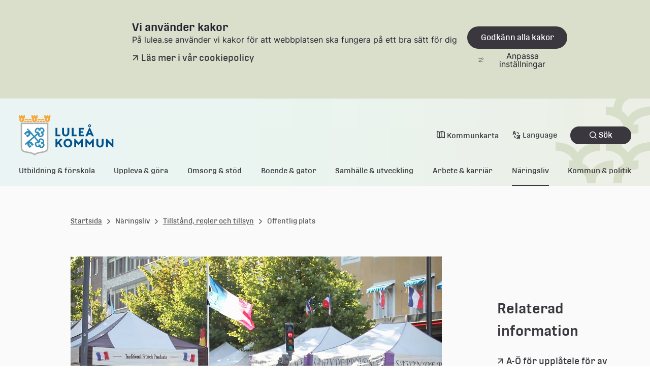

--- FILE ---
content_type: text/html;charset=UTF-8
request_url: https://www.lulea.se/naringsliv/tillstand-regler-och-tillsyn/offentlig-plats.html
body_size: 14211
content:
<!DOCTYPE html>
<html lang="sv" class="sv-no-js sv-template-innehallssida">
<head>
   <meta charset="UTF-8">
   <script nonce="f2b2c790-f510-11f0-8c3b-0b68013e8e90">(function(c){c.add('sv-js');c.remove('sv-no-js');})(document.documentElement.classList)</script>
   <title>Offentlig plats - Luleå kommun</title>
   <link rel="preload" href="/sitevision/system-resource/38eae4384e28d3743277ce0df62a12ba93f042934f834aa2c30a0af95dd59e2d/js/jquery.js" as="script">
   <link rel="preload" href="/sitevision/system-resource/38eae4384e28d3743277ce0df62a12ba93f042934f834aa2c30a0af95dd59e2d/envision/envision.js" as="script">
   <link rel="preload" href="/sitevision/system-resource/38eae4384e28d3743277ce0df62a12ba93f042934f834aa2c30a0af95dd59e2d/js/utils.js" as="script">
   <link rel="preload" href="/sitevision/system-resource/38eae4384e28d3743277ce0df62a12ba93f042934f834aa2c30a0af95dd59e2d/js/portlets.js" as="script">
               <meta name="keywords" content="">
                     <meta name="referrer" content="no-referrer">
         <meta name="viewport" content="width=device-width, initial-scale=1, minimum-scale=1, shrink-to-fit=no">
   <meta name="dcterms.identifier" content="https://www.lulea.se">
   <meta name="dcterms.language" content="sv">
   <meta name="dcterms.format" content="text/html">
   <meta name="dcterms.type" content="text">
   <link rel="canonical" href="/boende--gator/upplatelse-av-offentlig-plats.html">
   <link rel="stylesheet" type="text/css" href="/2.2b7bdc7f183d5df682e5b68e/1768492723603/sitevision-responsive-grids.css?gridConfigs=651.5c423106183ec4269e136596_FLUID_GRID&pushPull=true">
   <link rel="stylesheet" type="text/css" href="/2.2b7bdc7f183d5df682e5b68e/1768492794739/sitevision-spacing.css">
   
      <link rel="stylesheet" type="text/css" href="/2.2b7bdc7f183d5df682e5b68e/auto/1768574205173/SiteVision.css">
      <link rel="stylesheet" type="text/css" href="/2.2b7bdc7f183d5df682e5b68e/0/3591/print/SiteVision.css">
   <link rel="stylesheet" type="text/css" href="/sitevision/system-resource/38eae4384e28d3743277ce0df62a12ba93f042934f834aa2c30a0af95dd59e2d/css/portlets.css">
   <link rel="stylesheet" type="text/css" href="/sitevision/system-resource/38eae4384e28d3743277ce0df62a12ba93f042934f834aa2c30a0af95dd59e2d/envision/envision.css">

      <link rel="stylesheet" type="text/css" href="/2.2b7bdc7f183d5df682e5b68e/91.2b7bdc7f183d5df682e6399/1768492821080/0/sv-template-asset.css">
         <link rel="stylesheet" type="text/css" href="/webapp-resource/106.2b7bdc7f183d5df682e7bbb/360.6d41d463192b5435750175e1/1731482859585/webapp-assets.css">
      <link rel="stylesheet" type="text/css" href="/webapp-resource/106.2b7bdc7f183d5df682e7bbb/360.4ba6645d194cb08da05e7b/1738658481647/webapp-assets.css">
      <link rel="stylesheet" type="text/css" href="/webapp-resource/106.2b7bdc7f183d5df682e7bbb/360.6ebc7e4019b9e2c5ff81d7d/1768238331504/webapp-assets.css">
      <link rel="stylesheet" type="text/css" href="/webapp-resource/106.2b7bdc7f183d5df682e7bbb/360.3304130f19961cb868e11e/1758298738453/webapp-assets.css">
      <script nonce="f2b2c790-f510-11f0-8c3b-0b68013e8e90">!function(t,e){t=t||"docReady",e=e||window;var n=[],o=!1,c=!1;function d(){if(!o){o=!0;for(var t=0;t<n.length;t++)try{n[t].fn.call(window,n[t].ctx)}catch(t){console&&console.error(t)}n=[]}}function a(){"complete"===document.readyState&&d()}e[t]=function(t,e){if("function"!=typeof t)throw new TypeError("callback for docReady(fn) must be a function");o?setTimeout(function(){t(e)},1):(n.push({fn:t,ctx:e}),"complete"===document.readyState?setTimeout(d,1):c||(document.addEventListener?(document.addEventListener("DOMContentLoaded",d,!1),window.addEventListener("load",d,!1)):(document.attachEvent("onreadystatechange",a),window.attachEvent("onload",d)),c=!0))}}("svDocReady",window);</script>
      <script src="/sitevision/system-resource/38eae4384e28d3743277ce0df62a12ba93f042934f834aa2c30a0af95dd59e2d/js/jquery.js"></script>
      <script src="/2.2b7bdc7f183d5df682e5b68e/91.2b7bdc7f183d5df682e6399/1768492821137/HEAD/0/sv-template-asset.js"></script>
   
    <meta property="og:title" content="Offentlig plats">

<meta property="og:description" content="Luleå kommun">

    <meta property="og:type" content="website">

    <meta property="og:url" content="https://www.lulea.se/naringsliv/tillstand-regler-och-tillsyn/offentlig-plats.html">
    <meta property="og:site_name" content="Luleå kommun">


    <meta property="og:image" content="https://www.lulea.se/images/18.7e9fdec617f9812fc6c46e5/1648048130899/LK_logo_marke_ljusbla_RGB.png">
    <meta property="og:image:width" content="1200">
    
   <link rel="alternate" type="application/rss+xml" title="Vårt Luleå RSS" href="https://vartlulea.se/4.507f45bf161703c67d92f7aa/12.507f45bf161703c67d92f87a.portlet?state=rss&sv.contenttype=text/xml;charset=UTF-8" />


   <script nonce="f2b2c790-f510-11f0-8c3b-0b68013e8e90">
      window.sv = window.sv || {};
      sv.UNSAFE_MAY_CHANGE_AT_ANY_GIVEN_TIME_webAppExternals = {};
      sv.PageContext = {
      pageId: '106.2b7bdc7f183d5df682e7bbb',
      siteId: '2.2b7bdc7f183d5df682e5b68e',
      userIdentityId: '',
      userIdentityReadTimeout: 0,
      userLocale: 'sv_SE',
      dev: false,
      csrfToken: '',
      html5: true,
      useServerSideEvents: false,
      nodeIsReadOnly: false
      };
   </script>
      <script nonce="f2b2c790-f510-11f0-8c3b-0b68013e8e90">!function(){"use strict";var t,n={},e={},i={};function r(t){return n[t]=n[t]||{instances:[],modules:{},bundle:{}},n[t]}document.querySelector("html").classList.add("js");var s={registerBootstrapData:function(t,n,i,r,s){var a,o=e[t];o||(o=e[t]={}),(a=o[i])||(a=o[i]={}),a[n]={subComponents:r,options:s}},registerInitialState:function(t,n){i[t]=n},registerApp:function(n){var e=n.applicationId,i=r(e);if(t){var s={};s[e]=i,s[e].instances=[n],t.start(s)}else i.instances.push(n)},registerModule:function(t){r(t.applicationId).modules[t.path]=t},registerBundle:function(t){r(t.applicationId).bundle=t.bundle},getRegistry:function(){return n},setAppStarter:function(n){t=n},getBootstrapData:function(t){return e[t]},getInitialState:function(t){return i[t]}};window.AppRegistry=s}();</script>
   
        <meta name="rek:pubdate" content="2013-02-15T11:47:27.000Z">
        <meta name="rek:moddate" content="2019-09-23T10:48:22.000Z">
        
   
            <script nonce="f2b2c790-f510-11f0-8c3b-0b68013e8e90">
                window.__rekai = window.__rekai || {};
                window.__rekai.nonce = 'f2b2c790-f510-11f0-8c3b-0b68013e8e90';
                window.__rekai.appdata = {
                    uuid: 'e3f67197',
                    
                    initSvAutoComplete: true,
                    svAutoCompleteToTarget: false,
                    svAutoCompleteQna: false,
                    svAutoCompleteShowAllBtn: false,
                    isDevEnvironment: false,
                    consent: {
                        hasRekaiConsent: false,
                        hasAcceptedRekaiConsent: false,
                        hasPendingUserConsents: true
                    }
                };
            </script>
            
   <script src="https://static.rekai.se/e3f67197.js" defer></script>
   <script src="https://static.rekai.se/files/sv-autocomplete.min.js" defer></script>
   <script>var cookieImage = '/images/18.6f52018a183f54da65f7641/1666767871293/Cookie-desktop.svg'</script>
   <link rel='icon' href='/images/18.2b7bdc7f183d5df682e5791/1647941179771/favicon.ico'>
</head>
<body class=" sv-responsive  env-m-around--0">
<div  id="svid10_5c423106183ec4269e137c9a" class="sv-layout c28558"><div class="sv-custom-module sv-pre-render sv-skip-spacer sv-template-portlet
 c28553"  id="svid12_6f52018a183f54da65f5739f"><div id="Prerender"><!-- Pre render --></div><div data-cid="df937530-032c-56f7-6ae6-5cd816d45bb0"></div><script nonce="f2b2c790-f510-11f0-8c3b-0b68013e8e90">AppRegistry.registerBootstrapData('12.6f52018a183f54da65f5739f','df937530-032c-56f7-6ae6-5cd816d45bb0','main',[],undefined);</script><script nonce="f2b2c790-f510-11f0-8c3b-0b68013e8e90">AppRegistry.registerInitialState('12.6f52018a183f54da65f5739f',{"message":"WEBAPP CREATED BY SVHIQ","route":"/"});</script>
<script nonce="f2b2c790-f510-11f0-8c3b-0b68013e8e90">AppRegistry.registerApp({applicationId:'pre-render|0.1.0',htmlElementId:'svid12_6f52018a183f54da65f5739f',route:'/',portletId:'12.6f52018a183f54da65f5739f',locale:'sv-SE',defaultLocale:'en',webAppId:'pre-render',webAppVersion:'0.1.0',webAppAopId:'360.474d22b718f71d96f368ef7',webAppImportTime:'1716449477972',requiredLibs:{},childComponentStateExtractionStrategy:'BY_ID'});</script></div>
<div id="svid94_5c423106183ec4269e137ed1"><div class="sv-image-portlet sv-portlet hiq-css-rule-show-in-print sv-skip-spacer sv-template-portlet
" id="svid12_2351c97b185de0f7a8e1f1"><div id="Logotypluleakommun"><!-- Logotyp-luleakommun --></div><img alt="" loading="lazy" class="sv-noborder c28555"  width="177" height="80" srcset="/images/18.2b7bdc7f183d5df682e7024/1647937613340/x160p/LK_logo_2rad_RGB_80px.png 160w, /images/18.2b7bdc7f183d5df682e7024/1647937613340/LK_logo_2rad_RGB_80px.png 177w" sizes="100vw" src="/images/18.2b7bdc7f183d5df682e7024/1647937613340/LK_logo_2rad_RGB_80px.png"></div>
<div class="sv-custom-module sv-important-message-banner sv-template-portlet
" id="svid12_6f52018a183f54da65f1c065"><div id="Viktigtmeddelandebanner"><!-- Viktigt meddelande-banner --></div><div data-cid="5b9dd894-6cf7-1b65-9acd-238a459f612f"><div id="app12_6f52018a183f54da65f1c065">
	<!-- Up the quality of your app by server render placeholders to later seamlessly be replaced by the VUE instance! -->
</div>


<!--SCRIPT_TAG_TO_JS_FILE--><script src="/webapp-files/106.2b7bdc7f183d5df682e7bbb/360.6f52018a183f54da65f1c04a/1674459196664/vue/app.1e26f492.js"></script>

</div><script nonce="f2b2c790-f510-11f0-8c3b-0b68013e8e90">AppRegistry.registerBootstrapData('12.6f52018a183f54da65f1c065','5b9dd894-6cf7-1b65-9acd-238a459f612f','main',[],undefined);</script><script nonce="f2b2c790-f510-11f0-8c3b-0b68013e8e90">AppRegistry.registerInitialState('12.6f52018a183f54da65f1c065',{"messages":[],"route":"/"});</script>
<script nonce="f2b2c790-f510-11f0-8c3b-0b68013e8e90">AppRegistry.registerApp({applicationId:'important-message-banner|0.0.1',htmlElementId:'svid12_6f52018a183f54da65f1c065',route:'/',portletId:'12.6f52018a183f54da65f1c065',locale:'sv-SE',defaultLocale:'en',webAppId:'important-message-banner',webAppVersion:'0.0.1',webAppAopId:'360.6f52018a183f54da65f1c04a',webAppImportTime:'1674459196664',requiredLibs:{},childComponentStateExtractionStrategy:'BY_ID'});</script></div>
<header class="sv-vertical sv-layout hiq-css-rule-header sv-template-layout" id="svid10_5c423106183ec4269e137e91"><div class="sv-script-portlet sv-portlet sv-skip-spacer sv-template-portlet
" id="svid12_6f52018a183f54da65f90a1"><div id="Tillinnehallet"><!-- Till innehållet --></div><div class="hiq-skip-to-content">
    <div class="hiq-skip-to-content-box">
        <a class="hiq-skip-to-content-link" href="#" tabindex="0" >
        Gå till innehållet
        </a>
    </div>
</div>

<script>
	svDocReady(function() {
        let mainContent = document.getElementsByTagName('main')[0];
        let skipToContentLink = document.getElementsByClassName('hiq-skip-to-content-link')[0];
        if(mainContent){
            skipToContentLink.href="#"+mainContent.id;
        }
    });
</script></div>
<div class="sv-custom-module sv-marketplace-sitevision-cookie-consent sv-template-portlet
" id="svid12_5c423106183ec4269e137e8e"><div id="Cookiebanner"><!-- Cookie-banner --></div><div data-cid="12.5c423106183ec4269e137e8e"></div><script nonce="f2b2c790-f510-11f0-8c3b-0b68013e8e90" >AppRegistry.registerBootstrapData('12.5c423106183ec4269e137e8e','12.5c423106183ec4269e137e8e','AGNOSTIC_RENDERER');</script><script nonce="f2b2c790-f510-11f0-8c3b-0b68013e8e90">AppRegistry.registerInitialState('12.5c423106183ec4269e137e8e',{"settings":{"displayType":"bannerTop","message":"På lulea.se använder vi kakor för att webbplatsen ska fungera på ett bra sätt för dig","settingsSubTitle":"","cookiePolicyUri":"/om-webbplatsen/personuppgifter-cookies-och-tillganglighet.html","title":"Vi använder kakor","cookiePolicyLinkText":"Läs mer i vår cookiepolicy","usePolicyPage":true,"manageButtonText":"Hantera cookies","buttonType":"acceptAll","openLinkInNewTab":false,"usePiwikPro":false},"categories":[{"id":"necessary","title":"Nödvändiga cookies","description":"Gör att våra tjänster är säkra och fungerar som de ska. Därför går de inte att inaktivera.","hasConsent":true},{"id":"analytics","title":"Analytiska cookies","description":"Ger oss information om hur vår webbplats används som gör att vi kan underhålla, driva och förbättra användarupplevelsen.","hasConsent":false,"cookies":["sv-internal-sv-web-analytics"]}],"displayOptions":{"consentOpen":true,"settingsOpen":false},"baseHeadingLevel":1,"customButtonTexts":{"acceptAllCookies":"","acceptNecessaryCookies":"","settings":"","saveAndAccept":""},"useCustomButtonTexts":false});</script>
<script nonce="f2b2c790-f510-11f0-8c3b-0b68013e8e90">AppRegistry.registerApp({applicationId:'marketplace.sitevision.cookie-consent|1.11.8',htmlElementId:'svid12_5c423106183ec4269e137e8e',route:'/',portletId:'12.5c423106183ec4269e137e8e',locale:'sv-SE',defaultLocale:'en',webAppId:'marketplace.sitevision.cookie-consent',webAppVersion:'1.11.8',webAppAopId:'360.6ebc7e4019b9e2c5ff81d7d',webAppImportTime:'1768238331504',requiredLibs:{"react":"18.3.1"},childComponentStateExtractionStrategy:'BY_ID'});</script></div>
<div class="sv-custom-module sv-header sv-template-portlet
" id="svid12_6f52018a183f54da65f9188"><div id="Sidhuvud"><!-- Sidhuvud --></div><div data-cid="a024c19c-1fa8-2788-d6e0-b684d9157402"><div id="app12_6f52018a183f54da65f9188">
	<!-- Up the quality of your app by server render placeholders to later seamlessly be replaced by the VUE instance! -->
</div>


















<!--SCRIPT_TAG_TO_JS_FILE--><script src="/webapp-files/106.2b7bdc7f183d5df682e7bbb/360.6791549b186ff82a3f6763/1716367979863/vue/app.bb8576ed.js"></script>
</div><script nonce="f2b2c790-f510-11f0-8c3b-0b68013e8e90">AppRegistry.registerBootstrapData('12.6f52018a183f54da65f9188','a024c19c-1fa8-2788-d6e0-b684d9157402','main',[],undefined);</script><script nonce="f2b2c790-f510-11f0-8c3b-0b68013e8e90">AppRegistry.registerInitialState('12.6f52018a183f54da65f9188',{"isEditMode":false,"menu":[{"isExpanded":false,"isCurrent":false,"isFolder":true,"level":1,"children":[],"hasChildren":true,"name":"Utbildning & förskola","id":"19.6f52018a183f54da65f41988","uri":"/utbildningforskola.19.6f52018a183f54da65f41988.html","openInMenu":false},{"isExpanded":false,"isCurrent":false,"isFolder":true,"level":1,"children":[],"hasChildren":true,"name":"Uppleva & göra","id":"19.6f52018a183f54da65f4198a","uri":"/upplevagora.19.6f52018a183f54da65f4198a.html","openInMenu":false},{"isExpanded":false,"isCurrent":false,"isFolder":true,"level":1,"children":[],"hasChildren":true,"name":"Omsorg & stöd","id":"19.6f52018a183f54da65f4198c","uri":"/omsorgstod.19.6f52018a183f54da65f4198c.html","openInMenu":false},{"isExpanded":false,"isCurrent":false,"isFolder":true,"level":1,"children":[],"hasChildren":true,"name":"Boende & gator","id":"19.6f52018a183f54da65f4198e","uri":"/boendegator.19.6f52018a183f54da65f4198e.html","openInMenu":false},{"isExpanded":false,"isCurrent":false,"isFolder":true,"level":1,"children":[],"hasChildren":true,"name":"Samhälle & utveckling","id":"19.6f52018a183f54da65f41990","uri":"/samhalleutveckling.19.6f52018a183f54da65f41990.html","openInMenu":false},{"isExpanded":false,"isCurrent":false,"isFolder":true,"level":1,"children":[],"hasChildren":true,"name":"Arbete & karriär","id":"19.6f52018a183f54da65f41992","uri":"/arbetekarriar.19.6f52018a183f54da65f41992.html","openInMenu":false},{"isExpanded":false,"isCurrent":false,"isFolder":true,"level":1,"children":[{"isExpanded":false,"isCurrent":false,"isFolder":false,"level":2,"children":[],"hasChildren":true,"name":"Näringslivskontoret","id":"4.62d1914218ee1a863f310ce5","uri":"/naringsliv/naringslivskontoret.html"},{"isExpanded":false,"isCurrent":false,"isFolder":false,"level":2,"children":[],"hasChildren":true,"name":"Företagsservice","id":"4.6f52018a183f54da65f73138","uri":"/naringsliv/foretagsservice.html"},{"isExpanded":true,"isCurrent":false,"isFolder":false,"level":2,"children":[{"isExpanded":false,"isCurrent":false,"isFolder":false,"level":3,"children":[],"hasChildren":false,"name":"Adress- och namnsättning","id":"4.2b7bdc7f183d5df682e528f","uri":"/naringsliv/tillstand-regler-och-tillsyn/adress--och-namnsattning.html"},{"isExpanded":false,"isCurrent":false,"isFolder":false,"level":3,"children":[],"hasChildren":true,"name":"Alkoholtillstånd, serveringstillstånd","id":"4.2b7bdc7f183d5df682e742d","uri":"/naringsliv/tillstand-regler-och-tillsyn/alkoholtillstand-serveringstillstand.html"},{"isExpanded":false,"isCurrent":false,"isFolder":false,"level":3,"children":[],"hasChildren":false,"name":"Anmälan/ansökan om kemisk bekämpning","id":"4.2b7bdc7f183d5df682e705d","uri":"/naringsliv/tillstand-regler-och-tillsyn/anmalan-ansokan-om-kemisk-bekampning.html"},{"isExpanded":false,"isCurrent":false,"isFolder":false,"level":3,"children":[],"hasChildren":true,"name":"Anvisningar konsulter och entreprenörer","id":"4.2b7bdc7f183d5df682e7950","uri":"/naringsliv/tillstand-regler-och-tillsyn/anvisningar-konsulter-och-entreprenorer.html"},{"isExpanded":false,"isCurrent":false,"isFolder":false,"level":3,"children":[],"hasChildren":false,"name":"Att driva trygghetsboende","id":"4.2b7bdc7f183d5df682e4a59","uri":"/naringsliv/tillstand-regler-och-tillsyn/att-driva-trygghetsboende.html"},{"isExpanded":false,"isCurrent":false,"isFolder":false,"level":3,"children":[],"hasChildren":true,"name":"Avfall och återvinning","id":"4.3884939a18c59ab4e7f16a3","uri":"/naringsliv/tillstand-regler-och-tillsyn/avfall-och-atervinning.html"},{"isExpanded":false,"isCurrent":false,"isFolder":false,"level":3,"children":[],"hasChildren":false,"name":"Bygglov – bygga nytt, ändra, riva","id":"6.2b7bdc7f183d5df682ef13a","uri":"/boende--gator/bygglov---bygga-nytt-andra-riva.html"},{"isExpanded":false,"isCurrent":false,"isFolder":false,"level":3,"children":[],"hasChildren":false,"name":"Cisterner","id":"4.2b7bdc7f183d5df682e5d62","uri":"/naringsliv/tillstand-regler-och-tillsyn/cisterner.html"},{"isExpanded":false,"isCurrent":false,"isFolder":false,"level":3,"children":[],"hasChildren":false,"name":"Dricksvattenproducenter","id":"4.2b7bdc7f183d5df682e4b94","uri":"/naringsliv/tillstand-regler-och-tillsyn/dricksvattenproducenter.html"},{"isExpanded":false,"isCurrent":false,"isFolder":false,"level":3,"children":[],"hasChildren":false,"name":"Energi","id":"4.866258918c86f9f8471318e","uri":"/naringsliv/tillstand-regler-och-tillsyn/energi.html"},{"isExpanded":false,"isCurrent":false,"isFolder":false,"level":3,"children":[],"hasChildren":false,"name":"Fastighetsägare","id":"4.2266d36918baa16f1cb65af","uri":"/naringsliv/tillstand-regler-och-tillsyn/fastighetsagare.html"},{"isExpanded":false,"isCurrent":false,"isFolder":false,"level":3,"children":[],"hasChildren":false,"name":"Fordonstvätt","id":"4.2b7bdc7f183d5df682e75e2","uri":"/naringsliv/tillstand-regler-och-tillsyn/fordonstvatt.html"},{"isExpanded":false,"isCurrent":false,"isFolder":false,"level":3,"children":[],"hasChildren":true,"name":"Fristående skola, förskola, fritidshem och pedagogisk omsorg","id":"4.488d6ab7194643310e6f9db","uri":"/naringsliv/tillstand-regler-och-tillsyn/fristaende-skola-forskola-fritidshem-och-pedagogisk-omsorg.html"},{"isExpanded":false,"isCurrent":false,"isFolder":false,"level":3,"children":[],"hasChildren":false,"name":"Geoarkiv","id":"4.2b7bdc7f183d5df682e68c1","uri":"/naringsliv/tillstand-regler-och-tillsyn/geoarkiv.html"},{"isExpanded":false,"isCurrent":false,"isFolder":false,"level":3,"children":[],"hasChildren":false,"name":"Gifter i miljön","id":"4.2b7bdc7f183d5df682e629a","uri":"/naringsliv/tillstand-regler-och-tillsyn/gifter-i-miljon.html"},{"isExpanded":false,"isCurrent":false,"isFolder":false,"level":3,"children":[],"hasChildren":false,"name":"Kyltorn","id":"4.6cd4ac3e1938db050ec9e28","uri":"/naringsliv/tillstand-regler-och-tillsyn/kyltorn.html"},{"isExpanded":false,"isCurrent":false,"isFolder":false,"level":3,"children":[],"hasChildren":false,"name":"Köldmedier","id":"4.25ec393f186785abd1e168d5","uri":"/naringsliv/tillstand-regler-och-tillsyn/koldmedier.html"},{"isExpanded":false,"isCurrent":false,"isFolder":false,"level":3,"children":[],"hasChildren":false,"name":"Livsmedelsföretag","id":"4.2b7bdc7f183d5df682e5586","uri":"/naringsliv/tillstand-regler-och-tillsyn/livsmedelsforetag.html"},{"isExpanded":false,"isCurrent":false,"isFolder":false,"level":3,"children":[],"hasChildren":true,"name":"Lokaler och verksamheter för hygienisk behandling, bassängbad, undervisning, solarier","id":"4.2b7bdc7f183d5df682e4a23","uri":"/naringsliv/tillstand-regler-och-tillsyn/lokaler-och-verksamheter-for-hygienisk-behandling-bassangbad-undervisning-solarier.html"},{"isExpanded":false,"isCurrent":false,"isFolder":false,"level":3,"children":[],"hasChildren":false,"name":"Läkemedel","id":"4.2266d36918baa16f1cbc851","uri":"/naringsliv/tillstand-regler-och-tillsyn/lakemedel.html"},{"isExpanded":false,"isCurrent":false,"isFolder":false,"level":3,"children":[],"hasChildren":true,"name":"Miljöfarlig verksamhet och kemikalier","id":"4.2b7bdc7f183d5df682e53ee","uri":"/naringsliv/tillstand-regler-och-tillsyn/miljofarlig-verksamhet-och-kemikalier.html"},{"isExpanded":false,"isCurrent":true,"isFolder":false,"level":3,"children":[],"hasChildren":false,"name":"Offentlig plats","id":"106.2b7bdc7f183d5df682e7bbb","uri":"/naringsliv/tillstand-regler-och-tillsyn/offentlig-plats.html"},{"isExpanded":false,"isCurrent":false,"isFolder":false,"level":3,"children":[],"hasChildren":true,"name":"Säkerhet och skydd ","id":"4.2b7bdc7f183d5df682e66e4","uri":"/naringsliv/tillstand-regler-och-tillsyn/sakerhet-och-skydd-.html"},{"isExpanded":false,"isCurrent":false,"isFolder":false,"level":3,"children":[],"hasChildren":true,"name":"Tillstånd för schakt och trafikanordningar","id":"4.2b7bdc7f183d5df682e5754","uri":"/naringsliv/tillstand-regler-och-tillsyn/tillstand-for-schakt-och-trafikanordningar.html"},{"isExpanded":false,"isCurrent":false,"isFolder":false,"level":3,"children":[],"hasChildren":false,"name":"Tobaksvaror, nikotinprodukter och e-cigaretter - tillstånd och anmälan","id":"4.2b7bdc7f183d5df682e74cb","uri":"/naringsliv/tillstand-regler-och-tillsyn/tobaksvaror-nikotinprodukter-och-e-cigaretter---tillstand-och-anmalan.html"}],"hasChildren":true,"name":"Tillstånd, regler och tillsyn","id":"4.2b7bdc7f183d5df682e67d6","uri":"/naringsliv/tillstand-regler-och-tillsyn.html"},{"isExpanded":false,"isCurrent":false,"isFolder":false,"level":2,"children":[],"hasChildren":false,"name":"Mark och lokaler","id":"4.2b7bdc7f183d5df682e7654","uri":"/naringsliv/mark-och-lokaler.html"},{"isExpanded":false,"isCurrent":false,"isFolder":false,"level":2,"children":[],"hasChildren":false,"name":"Möt våra företagare","id":"4.2b7bdc7f183d5df682e6598","uri":"/naringsliv/mot-vara-foretagare.html"},{"isExpanded":false,"isCurrent":false,"isFolder":false,"level":2,"children":[],"hasChildren":true,"name":"Upphandling och inköp","id":"4.2a7f190a192472d974d3a76","uri":"/naringsliv/upphandling-och-inkop.html"},{"isExpanded":false,"isCurrent":false,"isFolder":false,"level":2,"children":[],"hasChildren":true,"name":"Kompetenslotsen","id":"4.2351c97b185de0f7a8e12db4","uri":"/naringsliv/kompetenslotsen.html"},{"isExpanded":false,"isCurrent":false,"isFolder":false,"level":2,"children":[],"hasChildren":true,"name":"Evenemang för näringslivet","id":"4.1aa18aa41916a114dc7288","uri":"/naringsliv/evenemang-for-naringslivet.html"},{"isExpanded":false,"isCurrent":false,"isFolder":false,"level":2,"children":[],"hasChildren":true,"name":"Destinationsutveckling","id":"4.1f66df0c18fde458a60abed","uri":"/naringsliv/destinationsutveckling.html"}],"hasChildren":true,"name":"Näringsliv","id":"19.6f52018a183f54da65f419a5","uri":"/naringsliv.19.6f52018a183f54da65f419a5.html","openInMenu":true},{"isExpanded":false,"isCurrent":false,"isFolder":true,"level":1,"children":[],"hasChildren":true,"name":"Kommun & politik","id":"19.6f52018a183f54da65f4197f","uri":"/kommunpolitik.19.6f52018a183f54da65f4197f.html","openInMenu":false}],"mobileMenu":[{"isExpanded":false,"isCurrent":false,"isFolder":true,"level":1,"children":[],"hasChildren":true,"name":"Utbildning & förskola","id":"19.6f52018a183f54da65f41988","uri":"/utbildningforskola.19.6f52018a183f54da65f41988.html"},{"isExpanded":false,"isCurrent":false,"isFolder":true,"level":1,"children":[],"hasChildren":true,"name":"Uppleva & göra","id":"19.6f52018a183f54da65f4198a","uri":"/upplevagora.19.6f52018a183f54da65f4198a.html"},{"isExpanded":false,"isCurrent":false,"isFolder":true,"level":1,"children":[],"hasChildren":true,"name":"Omsorg & stöd","id":"19.6f52018a183f54da65f4198c","uri":"/omsorgstod.19.6f52018a183f54da65f4198c.html"},{"isExpanded":false,"isCurrent":false,"isFolder":true,"level":1,"children":[],"hasChildren":true,"name":"Boende & gator","id":"19.6f52018a183f54da65f4198e","uri":"/boendegator.19.6f52018a183f54da65f4198e.html"},{"isExpanded":false,"isCurrent":false,"isFolder":true,"level":1,"children":[],"hasChildren":true,"name":"Samhälle & utveckling","id":"19.6f52018a183f54da65f41990","uri":"/samhalleutveckling.19.6f52018a183f54da65f41990.html"},{"isExpanded":false,"isCurrent":false,"isFolder":true,"level":1,"children":[],"hasChildren":true,"name":"Arbete & karriär","id":"19.6f52018a183f54da65f41992","uri":"/arbetekarriar.19.6f52018a183f54da65f41992.html"},{"isExpanded":true,"isCurrent":false,"isFolder":true,"level":1,"children":[{"isExpanded":false,"isCurrent":false,"isFolder":false,"level":2,"children":[],"hasChildren":true,"name":"Näringslivskontoret","id":"4.62d1914218ee1a863f310ce5","uri":"/naringsliv/naringslivskontoret.html"},{"isExpanded":false,"isCurrent":false,"isFolder":false,"level":2,"children":[],"hasChildren":true,"name":"Företagsservice","id":"4.6f52018a183f54da65f73138","uri":"/naringsliv/foretagsservice.html"},{"isExpanded":true,"isCurrent":false,"isFolder":false,"level":2,"children":[{"isExpanded":false,"isCurrent":false,"isFolder":false,"level":3,"children":[],"hasChildren":false,"name":"Adress- och namnsättning","id":"4.2b7bdc7f183d5df682e528f","uri":"/naringsliv/tillstand-regler-och-tillsyn/adress--och-namnsattning.html"},{"isExpanded":false,"isCurrent":false,"isFolder":false,"level":3,"children":[],"hasChildren":true,"name":"Alkoholtillstånd, serveringstillstånd","id":"4.2b7bdc7f183d5df682e742d","uri":"/naringsliv/tillstand-regler-och-tillsyn/alkoholtillstand-serveringstillstand.html"},{"isExpanded":false,"isCurrent":false,"isFolder":false,"level":3,"children":[],"hasChildren":false,"name":"Anmälan/ansökan om kemisk bekämpning","id":"4.2b7bdc7f183d5df682e705d","uri":"/naringsliv/tillstand-regler-och-tillsyn/anmalan-ansokan-om-kemisk-bekampning.html"},{"isExpanded":false,"isCurrent":false,"isFolder":false,"level":3,"children":[],"hasChildren":true,"name":"Anvisningar konsulter och entreprenörer","id":"4.2b7bdc7f183d5df682e7950","uri":"/naringsliv/tillstand-regler-och-tillsyn/anvisningar-konsulter-och-entreprenorer.html"},{"isExpanded":false,"isCurrent":false,"isFolder":false,"level":3,"children":[],"hasChildren":false,"name":"Att driva trygghetsboende","id":"4.2b7bdc7f183d5df682e4a59","uri":"/naringsliv/tillstand-regler-och-tillsyn/att-driva-trygghetsboende.html"},{"isExpanded":false,"isCurrent":false,"isFolder":false,"level":3,"children":[],"hasChildren":true,"name":"Avfall och återvinning","id":"4.3884939a18c59ab4e7f16a3","uri":"/naringsliv/tillstand-regler-och-tillsyn/avfall-och-atervinning.html"},{"isExpanded":false,"isCurrent":false,"isFolder":false,"level":3,"children":[],"hasChildren":false,"name":"Bygglov – bygga nytt, ändra, riva","id":"6.2b7bdc7f183d5df682ef13a","uri":"/boende--gator/bygglov---bygga-nytt-andra-riva.html"},{"isExpanded":false,"isCurrent":false,"isFolder":false,"level":3,"children":[],"hasChildren":false,"name":"Cisterner","id":"4.2b7bdc7f183d5df682e5d62","uri":"/naringsliv/tillstand-regler-och-tillsyn/cisterner.html"},{"isExpanded":false,"isCurrent":false,"isFolder":false,"level":3,"children":[],"hasChildren":false,"name":"Dricksvattenproducenter","id":"4.2b7bdc7f183d5df682e4b94","uri":"/naringsliv/tillstand-regler-och-tillsyn/dricksvattenproducenter.html"},{"isExpanded":false,"isCurrent":false,"isFolder":false,"level":3,"children":[],"hasChildren":false,"name":"Energi","id":"4.866258918c86f9f8471318e","uri":"/naringsliv/tillstand-regler-och-tillsyn/energi.html"},{"isExpanded":false,"isCurrent":false,"isFolder":false,"level":3,"children":[],"hasChildren":false,"name":"Fastighetsägare","id":"4.2266d36918baa16f1cb65af","uri":"/naringsliv/tillstand-regler-och-tillsyn/fastighetsagare.html"},{"isExpanded":false,"isCurrent":false,"isFolder":false,"level":3,"children":[],"hasChildren":false,"name":"Fordonstvätt","id":"4.2b7bdc7f183d5df682e75e2","uri":"/naringsliv/tillstand-regler-och-tillsyn/fordonstvatt.html"},{"isExpanded":false,"isCurrent":false,"isFolder":false,"level":3,"children":[],"hasChildren":true,"name":"Fristående skola, förskola, fritidshem och pedagogisk omsorg","id":"4.488d6ab7194643310e6f9db","uri":"/naringsliv/tillstand-regler-och-tillsyn/fristaende-skola-forskola-fritidshem-och-pedagogisk-omsorg.html"},{"isExpanded":false,"isCurrent":false,"isFolder":false,"level":3,"children":[],"hasChildren":false,"name":"Geoarkiv","id":"4.2b7bdc7f183d5df682e68c1","uri":"/naringsliv/tillstand-regler-och-tillsyn/geoarkiv.html"},{"isExpanded":false,"isCurrent":false,"isFolder":false,"level":3,"children":[],"hasChildren":false,"name":"Gifter i miljön","id":"4.2b7bdc7f183d5df682e629a","uri":"/naringsliv/tillstand-regler-och-tillsyn/gifter-i-miljon.html"},{"isExpanded":false,"isCurrent":false,"isFolder":false,"level":3,"children":[],"hasChildren":false,"name":"Kyltorn","id":"4.6cd4ac3e1938db050ec9e28","uri":"/naringsliv/tillstand-regler-och-tillsyn/kyltorn.html"},{"isExpanded":false,"isCurrent":false,"isFolder":false,"level":3,"children":[],"hasChildren":false,"name":"Köldmedier","id":"4.25ec393f186785abd1e168d5","uri":"/naringsliv/tillstand-regler-och-tillsyn/koldmedier.html"},{"isExpanded":false,"isCurrent":false,"isFolder":false,"level":3,"children":[],"hasChildren":false,"name":"Livsmedelsföretag","id":"4.2b7bdc7f183d5df682e5586","uri":"/naringsliv/tillstand-regler-och-tillsyn/livsmedelsforetag.html"},{"isExpanded":false,"isCurrent":false,"isFolder":false,"level":3,"children":[],"hasChildren":true,"name":"Lokaler och verksamheter för hygienisk behandling, bassängbad, undervisning, solarier","id":"4.2b7bdc7f183d5df682e4a23","uri":"/naringsliv/tillstand-regler-och-tillsyn/lokaler-och-verksamheter-for-hygienisk-behandling-bassangbad-undervisning-solarier.html"},{"isExpanded":false,"isCurrent":false,"isFolder":false,"level":3,"children":[],"hasChildren":false,"name":"Läkemedel","id":"4.2266d36918baa16f1cbc851","uri":"/naringsliv/tillstand-regler-och-tillsyn/lakemedel.html"},{"isExpanded":false,"isCurrent":false,"isFolder":false,"level":3,"children":[],"hasChildren":true,"name":"Miljöfarlig verksamhet och kemikalier","id":"4.2b7bdc7f183d5df682e53ee","uri":"/naringsliv/tillstand-regler-och-tillsyn/miljofarlig-verksamhet-och-kemikalier.html"},{"isExpanded":false,"isCurrent":true,"isFolder":false,"level":3,"children":[],"hasChildren":false,"name":"Offentlig plats","id":"106.2b7bdc7f183d5df682e7bbb","uri":"/naringsliv/tillstand-regler-och-tillsyn/offentlig-plats.html"},{"isExpanded":false,"isCurrent":false,"isFolder":false,"level":3,"children":[],"hasChildren":true,"name":"Säkerhet och skydd ","id":"4.2b7bdc7f183d5df682e66e4","uri":"/naringsliv/tillstand-regler-och-tillsyn/sakerhet-och-skydd-.html"},{"isExpanded":false,"isCurrent":false,"isFolder":false,"level":3,"children":[],"hasChildren":true,"name":"Tillstånd för schakt och trafikanordningar","id":"4.2b7bdc7f183d5df682e5754","uri":"/naringsliv/tillstand-regler-och-tillsyn/tillstand-for-schakt-och-trafikanordningar.html"},{"isExpanded":false,"isCurrent":false,"isFolder":false,"level":3,"children":[],"hasChildren":false,"name":"Tobaksvaror, nikotinprodukter och e-cigaretter - tillstånd och anmälan","id":"4.2b7bdc7f183d5df682e74cb","uri":"/naringsliv/tillstand-regler-och-tillsyn/tobaksvaror-nikotinprodukter-och-e-cigaretter---tillstand-och-anmalan.html"}],"hasChildren":true,"name":"Tillstånd, regler och tillsyn","id":"4.2b7bdc7f183d5df682e67d6","uri":"/naringsliv/tillstand-regler-och-tillsyn.html"},{"isExpanded":false,"isCurrent":false,"isFolder":false,"level":2,"children":[],"hasChildren":false,"name":"Mark och lokaler","id":"4.2b7bdc7f183d5df682e7654","uri":"/naringsliv/mark-och-lokaler.html"},{"isExpanded":false,"isCurrent":false,"isFolder":false,"level":2,"children":[],"hasChildren":false,"name":"Möt våra företagare","id":"4.2b7bdc7f183d5df682e6598","uri":"/naringsliv/mot-vara-foretagare.html"},{"isExpanded":false,"isCurrent":false,"isFolder":false,"level":2,"children":[],"hasChildren":true,"name":"Upphandling och inköp","id":"4.2a7f190a192472d974d3a76","uri":"/naringsliv/upphandling-och-inkop.html"},{"isExpanded":false,"isCurrent":false,"isFolder":false,"level":2,"children":[],"hasChildren":true,"name":"Kompetenslotsen","id":"4.2351c97b185de0f7a8e12db4","uri":"/naringsliv/kompetenslotsen.html"},{"isExpanded":false,"isCurrent":false,"isFolder":false,"level":2,"children":[],"hasChildren":true,"name":"Evenemang för näringslivet","id":"4.1aa18aa41916a114dc7288","uri":"/naringsliv/evenemang-for-naringslivet.html"},{"isExpanded":false,"isCurrent":false,"isFolder":false,"level":2,"children":[],"hasChildren":true,"name":"Destinationsutveckling","id":"4.1f66df0c18fde458a60abed","uri":"/naringsliv/destinationsutveckling.html"}],"hasChildren":true,"name":"Näringsliv","id":"19.6f52018a183f54da65f419a5","uri":"/naringsliv.19.6f52018a183f54da65f419a5.html"},{"isExpanded":false,"isCurrent":false,"isFolder":true,"level":1,"children":[],"hasChildren":true,"name":"Kommun & politik","id":"19.6f52018a183f54da65f4197f","uri":"/kommunpolitik.19.6f52018a183f54da65f4197f.html"}],"topLinks":{"municipalityMap":"http://kartor.lulea.se/kommunkarta","languages":[{"name":"English","uri":"/language/english-engelska.html"},{"name":"Suomeksi","uri":"/language/suomeksi-finska.html"},{"name":"Meänkielelä","uri":"/language/meankielela-meankieli.html"},{"name":"Davvisámegiella","uri":"/language/davvisamegiella-nordsamiska.html"},{"name":"All languages","uri":"/language/all-languages.html"}]},"logo":{"uri":"/images/18.6f52018a183f54da65f5900c/1671553785593/LK_logo_2rad_Mobil.svg","altText":"Luleå kommun"},"currentPageId":"106.2b7bdc7f183d5df682e7bbb","startPage":{"uri":"/","isStartPage":false},"endpoints":{"getChildren":"/appresource/106.2b7bdc7f183d5df682e7bbb/12.6f52018a183f54da65f9188/children","getMenu":"/appresource/106.2b7bdc7f183d5df682e7bbb/12.6f52018a183f54da65f9188/menu","searchPageUri":"/om-webbplatsen/sok.html"},"route":"/"});</script>
<script nonce="f2b2c790-f510-11f0-8c3b-0b68013e8e90">AppRegistry.registerApp({applicationId:'header|0.0.2',htmlElementId:'svid12_6f52018a183f54da65f9188',route:'/',portletId:'12.6f52018a183f54da65f9188',locale:'sv-SE',defaultLocale:'en',webAppId:'header',webAppVersion:'0.0.2',webAppAopId:'360.6791549b186ff82a3f6763',webAppImportTime:'1716367979863',requiredLibs:{},childComponentStateExtractionStrategy:'BY_ID'});</script></div>
</header>
<div class="sv-vertical sv-layout sv-template-layout" id="svid10_6f52018a183f54da65fff0"><div id="svid94_6f52018a183f54da65f3faa1"><div class="sv-vertical sv-layout sv-skip-spacer sv-template-layout" id="svid10_6f52018a183f54da65f3fac0"><div class="sv-fluid-grid hiq-grid sv-layout sv-skip-spacer sv-template-layout" id="svid10_6f52018a183f54da65f3fab3"><div class="sv-row sv-layout sv-skip-spacer sv-template-layout" id="svid10_6f52018a183f54da65f3e236"><div class="sv-layout sv-push-1 sv-skip-spacer sv-column-11 sv-template-layout" id="svid10_6f52018a183f54da65f37353"><div class="sv-script-portlet sv-portlet sv-skip-spacer sv-template-portlet
" id="svid12_6f52018a183f54da65f44aad"><div id="Skript"><!-- Skript --></div>     <nav class="hiq-breadcrumbs" aria-label="Länkstig">
        <ul class="hiq-breadcrumbs__list">
                        <li class="hiq-breadcrumbs__item">
                                                            <a href="/" class="hiq-breadcrumbs__item-sitepage">Startsida</a>
                                                </li>
                        <li class="hiq-breadcrumbs__item">
                                    <span class="hiq-breadcrumbs__item-divider" aria-hidden="true"></span>
                    <span class="hiq-breadcrumbs__item-nositepage hiq-breadcrumbs__item-nositepage--span">Näringsliv</span>
                            </li>
                        <li class="hiq-breadcrumbs__item">
                                                            <span class="hiq-breadcrumbs__item-divider" aria-hidden="true"></span>
                        <a href="/naringsliv/tillstand-regler-och-tillsyn.html" class="hiq-breadcrumbs__item-nositepage">Tillstånd, regler och tillsyn</a>
                                                </li>
                        <li class="hiq-breadcrumbs__item">
                                                            <span class="hiq-breadcrumbs__item-divider" aria-hidden="true"></span>
                        <span class="hiq-breadcrumbs__item-nositepage hiq-breadcrumbs__item-nositepage--span">Offentlig plats</span>
                                                </li>
                    </ul>
    </nav>
 </div>
</div>
</div>
<div class="sv-row sv-layout sv-template-layout" id="svid10_70acc4a71932eb01fe8d734"><div class="sv-layout sv-push-1 sv-skip-spacer sv-column-11 sv-template-layout" id="svid10_70acc4a71932eb01fe8d735"><div class="sv-custom-module sv-languages sv-skip-spacer sv-template-portlet
" id="svid12_70acc4a71932eb01fe8d736"><div id="Oversattasprak"><!-- Översatta språk --></div>
<script nonce="f2b2c790-f510-11f0-8c3b-0b68013e8e90">AppRegistry.registerApp({applicationId:'languages|0.0.1',htmlElementId:'svid12_70acc4a71932eb01fe8d736',route:'/',portletId:'12.70acc4a71932eb01fe8d736',locale:'sv-SE',defaultLocale:'en',webAppId:'languages',webAppVersion:'0.0.1',webAppAopId:'360.6d41d463192b5435750175e1',webAppImportTime:'1731482859585',requiredLibs:{"react":"17.0.2"}});</script></div>
</div>
</div>
</div>
<main class="sv-vertical sv-layout hiq-css-rule-overflow-hidden sv-template-layout" id="svid10_6f52018a183f54da65fa184"><div id="svid94_6f52018a183f54da65f3ffaa"><div class="sv-fluid-grid hiq-grid sv-layout sv-skip-spacer sv-template-layout" id="svid10_6f52018a183f54da65f3ffd5"><div class="sv-row sv-layout sv-skip-spacer sv-template-layout" id="svid10_6f52018a183f54da65f3ffd6"><div class="sv-layout sv-push-1 sv-skip-spacer sv-column-11 sv-template-layout" id="svid10_6f52018a183f54da65f3ffd7"><div class="sv-row sv-layout sv-skip-spacer sv-template-layout" id="svid10_6f52018a183f54da65f3ffdb"><div class="sv-layout sv-skip-spacer sv-column-8 sv-template-layout" id="svid10_6f52018a183f54da65f40eda"><div id="svid94_2b7bdc7f183d5df682e13c3d" class="pagecontent sv-layout"><div id="Mittenspalt"><!-- Mittenspalt --></div><div class="sv-image-portlet sv-portlet sv-skip-spacer" id="svid12_2b7bdc7f183d5df682e28153"><div id="Bild"><!-- Bild --></div><img alt="" class="sv-noborder c28655"  width="1000" height="667" srcset="/images/18.2b7bdc7f183d5df682e4df40/1659074571819/x160p/(2)%20IMG_2507.jpg 160w, /images/18.2b7bdc7f183d5df682e4df40/1659074571819/x320p/(2)%20IMG_2507.jpg 320w, /images/18.2b7bdc7f183d5df682e4df40/1659074571819/x480p/(2)%20IMG_2507.jpg 480w, /images/18.2b7bdc7f183d5df682e4df40/1659074571819/x640p/(2)%20IMG_2507.jpg 640w, /images/18.2b7bdc7f183d5df682e4df40/1659074571819/x800p/(2)%20IMG_2507.jpg 800w, /images/18.2b7bdc7f183d5df682e4df40/1659074571819/x960p/(2)%20IMG_2507.jpg 960w, /images/18.2b7bdc7f183d5df682e4df40/1659074571819/(2)%20IMG_2507.jpg 1000w" sizes="100vw" src="/images/18.2b7bdc7f183d5df682e4df40/1659074571819/(2)%20IMG_2507.jpg"></div>
<div class="sv-text-portlet sv-use-margins" id="svid12_2b7bdc7f183d5df682e3604f"><div id="Rubrik"><!-- Rubrik --></div><div class="sv-text-portlet-content"><h1 class="hiq-h1" id="h-Offentligplats">Offentlig plats</h1></div></div>
<div class="sv-text-portlet sv-use-margins" id="svid12_2b7bdc7f183d5df682e28148"><div id="Ingress"><!-- Ingress --></div><div class="sv-text-portlet-content"><p class="hiq-preamble">Gator, parker, torg och gångbanor är några exempel på offentliga platser. Om man vill använda offentliga platser till något särskilt, exempelvis affischer, handel, trottoarpratare eller uteserveringar behöver du tillstånd från Polisen.</p></div></div>
<div class="sv-text-portlet sv-use-margins" id="svid12_6f52018a183f54da65f8604c"><div id="Innehall"><!-- Innehåll --></div><div class="sv-text-portlet-content"><p class="hiq-p">Hos oss kan du göra ansökan digitalt och få många goda råd om vad som gäller på offentliga platser. Vi hoppas att det kan hjälpa dig en bit på vägen.</p></div></div>
<div class="sv-text-portlet sv-use-margins" id="svid12_2b7bdc7f183d5df682e34b6b"><div id="Text6"><!-- Text 6 --></div><div class="sv-text-portlet-content"><h2 class="hiq-h2" id="h-Sokatillstand">Söka tillstånd</h2><p class="hiq-p">Skapa din ansökan genom att fylla i ansökningsformuläret. I ansökningsformuläret markerar du även önskad yta samt anger mått. Din ansökan skickas därefter automatiskt till Polismyndigheten och kommunen.<br></p><p class="hiq-p"><em><strong>Obs! </strong></em>Glöm inte att betala avgiften för polistillstånd till Polismyndigheten. Det är först när betalning har kommit in som ansökan behandlas.</p></div></div>
<div class="sv-text-portlet sv-use-margins" id="svid12_2b7bdc7f183d5df682e34b9f"><div id="Text7"><!-- Text 7 --></div><div class="sv-text-portlet-content"><p class="hiq-link-highlighted"><a href="http://isyroad.isy.se/lulea/publika-formular/markupplatelse">Ansök om tillstånd för att använda offentlig plats</a></p></div></div>
<div class="sv-text-portlet sv-use-margins" id="svid12_2b7bdc7f183d5df682e35e3d"><div id="Text"><!-- Text --></div><div class="sv-text-portlet-content"><p class="hiq-p">Du kan även ansöka hos Polisen för tillstånd att använda offentlig plats.</p></div></div>
<div class="sv-text-portlet sv-use-margins" id="svid12_2b7bdc7f183d5df682e13e68"><div id="Text3"><!-- Text 3 --></div><div class="sv-text-portlet-content"><h3 class="hiq-h3" id="h-Vanligafragoromattsokatillstand">Vanliga frågor om att söka tillstånd</h3></div></div>
<div class="sv-row sv-layout" id="svid10_70acc4a71932eb01fe83f0"><div class="sv-layout sv-skip-spacer sv-column-6" id="svid10_70acc4a71932eb01fe83f1"><div class="sv-custom-module sv-box-highlight sv-skip-spacer" id="svid12_70acc4a71932eb01fe83f2"><div id="AO"><!-- A-Ö --></div><div data-cid="3b715316-3bc4-ff99-e911-bd8511f0baaa"><div class="hiq-box-highlight hiq-box-highlight__border-style-border" id="app12_70acc4a71932eb01fe83f2">
	
	<a href="/boende--gator/upplatelse-av-offentlig-plats/a-o-for-upplatelse-for-offentlig-plats.html" class="hiq-box-highlight__link" title="Länk till Att tänka på">
	
	
		<h2 class="hiq-box-highlight__title">Att tänka på</h2>
		<p class="hiq-box-highlight__text">A-Ö för upplåtelse av offentlig plats</p>
	
	</a>
	
</div>
</div><script nonce="f2b2c790-f510-11f0-8c3b-0b68013e8e90">AppRegistry.registerBootstrapData('12.70acc4a71932eb01fe83f2','3b715316-3bc4-ff99-e911-bd8511f0baaa','main',[],undefined);</script><script nonce="f2b2c790-f510-11f0-8c3b-0b68013e8e90">AppRegistry.registerInitialState('12.70acc4a71932eb01fe83f2',{"title":"Att tänka på","text":"A-Ö för upplåtelse av offentlig plats","link":"/boende--gator/upplatelse-av-offentlig-plats/a-o-for-upplatelse-for-offentlig-plats.html","isExternal":false,"borderStyle":"border","route":"/"});</script>
<script nonce="f2b2c790-f510-11f0-8c3b-0b68013e8e90">AppRegistry.registerApp({applicationId:'box-highlight|0.0.1',htmlElementId:'svid12_70acc4a71932eb01fe83f2',route:'/',portletId:'12.70acc4a71932eb01fe83f2',locale:'sv-SE',defaultLocale:'en',webAppId:'box-highlight',webAppVersion:'0.0.1',webAppAopId:'360.6f52018a183f54da65f779e',webAppImportTime:'1686653432572',requiredLibs:{},childComponentStateExtractionStrategy:'BY_ID'});</script></div>
</div>
<div class="sv-layout sv-column-6" id="svid10_70acc4a71932eb01fe83f5"><div class="sv-custom-module sv-box-highlight sv-skip-spacer" id="svid12_70acc4a71932eb01fe83f6"><div id="Vadkostardet"><!-- Vad kostar det? --></div><div data-cid="b8656fc5-2248-7905-372c-33570d3a103f"><div class="hiq-box-highlight hiq-box-highlight__border-style-border" id="app12_70acc4a71932eb01fe83f6">
	
	<a href="/boende--gator/upplatelse-av-offentlig-plats/avgifter-for-upplatelse-av-offentlig-plats.html" class="hiq-box-highlight__link" title="Länk till Pris">
	
	
		<h2 class="hiq-box-highlight__title">Pris</h2>
		<p class="hiq-box-highlight__text">Vad kostar det att hyra offentlig plats?</p>
	
	</a>
	
</div>
</div><script nonce="f2b2c790-f510-11f0-8c3b-0b68013e8e90">AppRegistry.registerBootstrapData('12.70acc4a71932eb01fe83f6','b8656fc5-2248-7905-372c-33570d3a103f','main',[],undefined);</script><script nonce="f2b2c790-f510-11f0-8c3b-0b68013e8e90">AppRegistry.registerInitialState('12.70acc4a71932eb01fe83f6',{"title":"Pris","text":"Vad kostar det att hyra offentlig plats?","link":"/boende--gator/upplatelse-av-offentlig-plats/avgifter-for-upplatelse-av-offentlig-plats.html","isExternal":false,"borderStyle":"border","route":"/"});</script>
<script nonce="f2b2c790-f510-11f0-8c3b-0b68013e8e90">AppRegistry.registerApp({applicationId:'box-highlight|0.0.1',htmlElementId:'svid12_70acc4a71932eb01fe83f6',route:'/',portletId:'12.70acc4a71932eb01fe83f6',locale:'sv-SE',defaultLocale:'en',webAppId:'box-highlight',webAppVersion:'0.0.1',webAppAopId:'360.6f52018a183f54da65f779e',webAppImportTime:'1686653432572',requiredLibs:{},childComponentStateExtractionStrategy:'BY_ID'});</script></div>
</div>
</div>
<div class="sv-row sv-layout" id="svid10_70acc4a71932eb01fe840b"><div class="sv-layout sv-skip-spacer sv-column-6" id="svid10_70acc4a71932eb01fe8410"><div class="sv-custom-module sv-box-highlight sv-skip-spacer" id="svid12_70acc4a71932eb01fe8411"><div id="Vartorghandel"><!-- Var torghandel --></div><div data-cid="d58e0f62-225c-3657-0062-90255c6683c7"><div class="hiq-box-highlight hiq-box-highlight__border-style-border" id="app12_70acc4a71932eb01fe8411">
	
	<a href="/boende--gator/upplatelse-av-offentlig-plats/torgplatser.html" class="hiq-box-highlight__link" title="Länk till Torghandel">
	
	
		<h2 class="hiq-box-highlight__title">Torghandel</h2>
		<p class="hiq-box-highlight__text">Var kan man ha torghandel?</p>
	
	</a>
	
</div>
</div><script nonce="f2b2c790-f510-11f0-8c3b-0b68013e8e90">AppRegistry.registerBootstrapData('12.70acc4a71932eb01fe8411','d58e0f62-225c-3657-0062-90255c6683c7','main',[],undefined);</script><script nonce="f2b2c790-f510-11f0-8c3b-0b68013e8e90">AppRegistry.registerInitialState('12.70acc4a71932eb01fe8411',{"title":"Torghandel","text":"Var kan man ha torghandel?","link":"/boende--gator/upplatelse-av-offentlig-plats/torgplatser.html","isExternal":false,"borderStyle":"border","route":"/"});</script>
<script nonce="f2b2c790-f510-11f0-8c3b-0b68013e8e90">AppRegistry.registerApp({applicationId:'box-highlight|0.0.1',htmlElementId:'svid12_70acc4a71932eb01fe8411',route:'/',portletId:'12.70acc4a71932eb01fe8411',locale:'sv-SE',defaultLocale:'en',webAppId:'box-highlight',webAppVersion:'0.0.1',webAppAopId:'360.6f52018a183f54da65f779e',webAppImportTime:'1686653432572',requiredLibs:{},childComponentStateExtractionStrategy:'BY_ID'});</script></div>
</div>
<div class="sv-layout sv-column-6" id="svid10_70acc4a71932eb01fe840c"><div class="sv-custom-module sv-box-highlight sv-skip-spacer" id="svid12_70acc4a71932eb01fe843f"><div id="Uteservering"><!-- Uteservering --></div><div data-cid="028e2b69-a5bd-c34b-73b1-0fb93aeb11ac"><div class="hiq-box-highlight hiq-box-highlight__border-style-border" id="app12_70acc4a71932eb01fe843f">
	
	<a href="/boende--gator/upplatelse-av-offentlig-plats/uteserveringar.html" class="hiq-box-highlight__link" title="Länk till Uteservering">
	
	
		<h2 class="hiq-box-highlight__title">Uteservering</h2>
		<p class="hiq-box-highlight__text">Tänk på det här</p>
	
	</a>
	
</div>
</div><script nonce="f2b2c790-f510-11f0-8c3b-0b68013e8e90">AppRegistry.registerBootstrapData('12.70acc4a71932eb01fe843f','028e2b69-a5bd-c34b-73b1-0fb93aeb11ac','main',[],undefined);</script><script nonce="f2b2c790-f510-11f0-8c3b-0b68013e8e90">AppRegistry.registerInitialState('12.70acc4a71932eb01fe843f',{"title":"Uteservering","text":"Tänk på det här","link":"/boende--gator/upplatelse-av-offentlig-plats/uteserveringar.html","isExternal":false,"borderStyle":"border","route":"/"});</script>
<script nonce="f2b2c790-f510-11f0-8c3b-0b68013e8e90">AppRegistry.registerApp({applicationId:'box-highlight|0.0.1',htmlElementId:'svid12_70acc4a71932eb01fe843f',route:'/',portletId:'12.70acc4a71932eb01fe843f',locale:'sv-SE',defaultLocale:'en',webAppId:'box-highlight',webAppVersion:'0.0.1',webAppAopId:'360.6f52018a183f54da65f779e',webAppImportTime:'1686653432572',requiredLibs:{},childComponentStateExtractionStrategy:'BY_ID'});</script></div>
</div>
</div>
<div class="sv-row sv-layout" id="svid10_70acc4a71932eb01fe843d"><div class="sv-layout sv-skip-spacer sv-column-6" id="svid10_70acc4a71932eb01fe843e"><div class="sv-custom-module sv-box-highlight sv-skip-spacer" id="svid12_70acc4a71932eb01fe840d"><div id="evenemang"><!-- evenemang --></div><div data-cid="19827a8c-3c28-c8c9-0294-85018e7038bb"><div class="hiq-box-highlight hiq-box-highlight__border-style-border" id="app12_70acc4a71932eb01fe840d">
	
	<a href="/boende--gator/upplatelse-av-offentlig-plats/evenemang-pa-offentliga-platser.html" class="hiq-box-highlight__link" title="Länk till Evenemang">
	
	
		<h2 class="hiq-box-highlight__title">Evenemang</h2>
		<p class="hiq-box-highlight__text">Vilka platser kan man ordna evenemang på</p>
	
	</a>
	
</div>
</div><script nonce="f2b2c790-f510-11f0-8c3b-0b68013e8e90">AppRegistry.registerBootstrapData('12.70acc4a71932eb01fe840d','19827a8c-3c28-c8c9-0294-85018e7038bb','main',[],undefined);</script><script nonce="f2b2c790-f510-11f0-8c3b-0b68013e8e90">AppRegistry.registerInitialState('12.70acc4a71932eb01fe840d',{"title":"Evenemang","text":"Vilka platser kan man ordna evenemang på","link":"/boende--gator/upplatelse-av-offentlig-plats/evenemang-pa-offentliga-platser.html","isExternal":false,"borderStyle":"border","route":"/"});</script>
<script nonce="f2b2c790-f510-11f0-8c3b-0b68013e8e90">AppRegistry.registerApp({applicationId:'box-highlight|0.0.1',htmlElementId:'svid12_70acc4a71932eb01fe840d',route:'/',portletId:'12.70acc4a71932eb01fe840d',locale:'sv-SE',defaultLocale:'en',webAppId:'box-highlight',webAppVersion:'0.0.1',webAppAopId:'360.6f52018a183f54da65f779e',webAppImportTime:'1686653432572',requiredLibs:{},childComponentStateExtractionStrategy:'BY_ID'});</script></div>
</div>
</div>
<div class="sv-text-portlet sv-use-margins" id="svid12_2b7bdc7f183d5df682ed52c"><div id="Innehall-0"><!-- Innehåll --></div><div class="sv-text-portlet-content"><h2 class="hiq-h2" id="h-Vadhandermedminansokan">Vad händer med min ansökan?</h2><p class="hiq-p">Polismyndigheten skickar din ansökan till kommunen för yttrande. Kommunen har vetorätt för upplåtelse av offentlig plats, det vill säga polisen kan inte ge tillstånd om kommunen avstyrkt ansökan. I <a href="/boende--gator/allmanna-lokala-ordningsforeskrifter.html">kommunens lokala ordningsföreskrifter </a>finns beskrivet vad som gäller för offentlig plats.</p><h2 class="hiq-h2" id="h-Andratillstanddukanbehova">Andra tillstånd du kan behöva</h2><ul class=" hiq-p"><li>Om du vill använda offentlig plats för någon slags byggnation, till exempel en uteservering, eller om du tänker ha försäljning/servering av livsmedel kan det, förutom polistillstånd, krävas att du har tillstånd från miljö- och byggnämnden.</li><li>Om du ska servera alkohol behöver du tillstånd från kommunens alkoholhandläggare. </li></ul><p class="hiq-link-standard-with-icon-black"><a href="/naringsliv/tillstand-regler-och-tillsyn.html">Läs mer om olika tillstånd</a></p></div></div>
<div class="sv-text-portlet sv-use-margins heading-decoration sv-decoration-Puffrubrik" id="svid12_2b7bdc7f183d5df682e26f7a"><div id="Text4"><!-- Text 4 --></div><div class="sv-text-portlet-content"><h2 class="hiq-h2" id="h-Kontakt">Kontakt</h2><p class="hiq-p">Du kommer i kontakt med Trafikhandläggare <strong>Johanna Holmström </strong>via Luleå kommuns kundcenter på telefonnummer, <a href="tel:+46920453000">0920-45 30 00</a>, knappval 2</p></div></div>
<div class="sv-custom-module sv-contact-cards" id="svid12_3c6f4cc1193f2f30d3a188"><div id="Kontaktkort"><!-- Kontaktkort --></div><div data-cid="12.3c6f4cc1193f2f30d3a188"><div class="fDZvGpgQncd_BzLw8cop" data-reactroot=""><ul class="mXyYddBMdsEGZWVm5hQv"><li class="oar3dlxnSfrV1bHDlEd4"><div class="zuw1S9xWQ_yC5xS2A0U4"><img src="/images/18.2b7bdc7f183d5df682e51157/1648048130899/LK_logo_marke_ljusbla_RGB.png" srcset="/images/18.2b7bdc7f183d5df682e51157/1648048130899/x160p/LK_logo_marke_ljusbla_RGB.png 160w, /images/18.2b7bdc7f183d5df682e51157/1648048130899/x320p/LK_logo_marke_ljusbla_RGB.png 320w, /images/18.2b7bdc7f183d5df682e51157/1648048130899/x480p/LK_logo_marke_ljusbla_RGB.png 480w, /images/18.2b7bdc7f183d5df682e51157/1648048130899/x640p/LK_logo_marke_ljusbla_RGB.png 640w, /images/18.2b7bdc7f183d5df682e51157/1648048130899/x800p/LK_logo_marke_ljusbla_RGB.png 800w, /images/18.2b7bdc7f183d5df682e51157/1648048130899/x960p/LK_logo_marke_ljusbla_RGB.png 960w, /images/18.2b7bdc7f183d5df682e51157/1648048130899/x1120p/LK_logo_marke_ljusbla_RGB.png 1120w, /images/18.2b7bdc7f183d5df682e51157/1648048130899/x1280p/LK_logo_marke_ljusbla_RGB.png 1280w, /images/18.2b7bdc7f183d5df682e51157/1648048130899/x1440p/LK_logo_marke_ljusbla_RGB.png 1440w, /images/18.2b7bdc7f183d5df682e51157/1648048130899/x1600p/LK_logo_marke_ljusbla_RGB.png 1600w, /images/18.2b7bdc7f183d5df682e51157/1648048130899/x1760p/LK_logo_marke_ljusbla_RGB.png 1760w, /images/18.2b7bdc7f183d5df682e51157/1648048130899/x1920p/LK_logo_marke_ljusbla_RGB.png 1920w, /images/18.2b7bdc7f183d5df682e51157/1648048130899/x2080p/LK_logo_marke_ljusbla_RGB.png 2080w, /images/18.2b7bdc7f183d5df682e51157/1648048130899/LK_logo_marke_ljusbla_RGB.png 5000w" sizes="100vw" class="sv-noborder" alt=""></div><div class="qK3KmtHCA4loVdn2IwsQ"><h3 class="uCb0WNdCuoJi_Id8SBqK">Luleå kommuns kundcenter</h3><p class="RHA8YJhHHnEJPr_nKEBk">Öppettider telefon: Måndag–fredag: 08.00–17.00.</p><a class="IvBbqL9uWjyoS0A732_P" href="mailto:lulea.kommun@lulea.se"><span class="style-link">lulea.kommun@lulea.se</span></a><a class="h7LDCsoJoj5Wi9xp9wQz" href="tel:0920453000"><span class="style-link">0920-45 30 00</span></a></div></li></ul></div></div><script nonce="f2b2c790-f510-11f0-8c3b-0b68013e8e90" >AppRegistry.registerBootstrapData('12.3c6f4cc1193f2f30d3a188','12.3c6f4cc1193f2f30d3a188','AGNOSTIC_RENDERER');</script><script nonce="f2b2c790-f510-11f0-8c3b-0b68013e8e90">AppRegistry.registerInitialState('12.3c6f4cc1193f2f30d3a188',{"contacts":[{"name":"Luleå kommuns kundcenter","title":"Öppettider telefon: Måndag–fredag: 08.00–17.00.","phone":"0920-45 30 00","email":"lulea.kommun@lulea.se","image":"\u003cimg src=\"/images/18.2b7bdc7f183d5df682e51157/1648048130899/LK_logo_marke_ljusbla_RGB.png\" srcset=\"/images/18.2b7bdc7f183d5df682e51157/1648048130899/x160p/LK_logo_marke_ljusbla_RGB.png 160w, /images/18.2b7bdc7f183d5df682e51157/1648048130899/x320p/LK_logo_marke_ljusbla_RGB.png 320w, /images/18.2b7bdc7f183d5df682e51157/1648048130899/x480p/LK_logo_marke_ljusbla_RGB.png 480w, /images/18.2b7bdc7f183d5df682e51157/1648048130899/x640p/LK_logo_marke_ljusbla_RGB.png 640w, /images/18.2b7bdc7f183d5df682e51157/1648048130899/x800p/LK_logo_marke_ljusbla_RGB.png 800w, /images/18.2b7bdc7f183d5df682e51157/1648048130899/x960p/LK_logo_marke_ljusbla_RGB.png 960w, /images/18.2b7bdc7f183d5df682e51157/1648048130899/x1120p/LK_logo_marke_ljusbla_RGB.png 1120w, /images/18.2b7bdc7f183d5df682e51157/1648048130899/x1280p/LK_logo_marke_ljusbla_RGB.png 1280w, /images/18.2b7bdc7f183d5df682e51157/1648048130899/x1440p/LK_logo_marke_ljusbla_RGB.png 1440w, /images/18.2b7bdc7f183d5df682e51157/1648048130899/x1600p/LK_logo_marke_ljusbla_RGB.png 1600w, /images/18.2b7bdc7f183d5df682e51157/1648048130899/x1760p/LK_logo_marke_ljusbla_RGB.png 1760w, /images/18.2b7bdc7f183d5df682e51157/1648048130899/x1920p/LK_logo_marke_ljusbla_RGB.png 1920w, /images/18.2b7bdc7f183d5df682e51157/1648048130899/x2080p/LK_logo_marke_ljusbla_RGB.png 2080w, /images/18.2b7bdc7f183d5df682e51157/1648048130899/LK_logo_marke_ljusbla_RGB.png 5000w\" sizes=\"100vw\" class=\"sv-noborder\" alt=\"\">"}]});</script>
<script nonce="f2b2c790-f510-11f0-8c3b-0b68013e8e90">AppRegistry.registerApp({applicationId:'contact-cards|0.0.2',htmlElementId:'svid12_3c6f4cc1193f2f30d3a188',route:'/',portletId:'12.3c6f4cc1193f2f30d3a188',locale:'sv-SE',defaultLocale:'en',webAppId:'contact-cards',webAppVersion:'0.0.2',webAppAopId:'360.4ba6645d194cb08da05e7b',webAppImportTime:'1738658481647',requiredLibs:{"react":"17.0.2"}});</script></div>
</div></div>
<div class="sv-layout hiq-css-rule-right-column-title hiq-css-rule-right-column-distance sv-column-3 sv-template-layout" id="svid10_6f52018a183f54da65f40ecc"><div id="svid94_2b7bdc7f183d5df682e13c33" class="pagecontent sv-layout"><div id="Hogerspalt"><!-- Högerspalt --></div><div class="sv-text-portlet sv-use-margins sv-skip-spacer" id="svid12_2b7bdc7f183d5df682e1778a"><div id="Text1"><!-- Text 1 --></div><div class="sv-text-portlet-content"><h2 class="hiq-h2" id="h-Relateradinformation">Relaterad information</h2><p class="hiq-link-standard-with-icon-black"><a href="/boende--gator/upplatelse-av-offentlig-plats/a-o-for-upplatelse-for-offentlig-plats.html">A-Ö för upplåtele för av offentlig plats</a></p></div></div>
<div class="sv-text-portlet sv-use-margins" id="svid12_2266d36918baa16f1cb1609b"><div id="Text2"><!-- Text 2 --></div><div class="sv-text-portlet-content"><p class="hiq-link-standard-with-icon-black"><a href="/boende--gator/upplatelse-av-offentlig-plats/silverpaviljongen.html">Boka Silverpaviljongen</a><br></p><p class="hiq-link-standard-with-icon-black">Silverpaviljongen är en plats inspirerat ur <em>&quot;Tusen och en natts&quot;</em> sagovärld. Paviljongen är tänkt att vara ett naturnära ceremoniellt ställe för livets milstolpar såsom vigsel och förnyelse av löften och ska även kunna ge plats för mindre evenemang.</p></div></div>
</div></div>
</div>
<div class="sv-row sv-layout sv-template-layout" id="svid10_6f52018a183f54da65f3ffd9"><div class="sv-script-portlet sv-portlet sv-skip-spacer sv-template-portlet
" id="svid12_6f52018a183f54da65f3ffda"><div id="Sidanuppdateradesdelaskrivut"><!-- Sidan uppdaterades / dela / skriv ut --></div><div class="hiq-page-information">
    <p class="hiq-page-information__date">Sidan uppdaterades den 23 september 2019</p>
    <div class="hiq-page-information__share-icon">
        <button
            class="hiq-page-information__share-button"
            data-toggle="share_container"
            aria-controls="share_container">
            Dela sidan
        </button>
        <ul id="share_container" class="hiq-page-information__share-container">
            <li class="hiq-page-information__share-list">
                                    <a href="http://www.facebook.com/sharer.php?u=https://www.lulea.se/naringsliv/tillstand-regler-och-tillsyn/offentlig-plats.html" class="hiq-page-information__share-list-item facebook" title="Dela på Facebook"></a>
                                                    <a href="https://www.linkedin.com/shareArticle?mini=true&url=https://www.lulea.se/naringsliv/tillstand-regler-och-tillsyn/offentlig-plats.html" class="hiq-page-information__share-list-item linkedin" title="Dela på LinkedIn"></a>
                                                    <a href="mailto:?subject=Tips%20fr%C3%A5n%20Lule%C3%A5%20kommuns%20webbplats&amp;body=Kika%20in%20l%C3%A4nken%20h%C3%A4r:%20http://www.lulea.se" class="hiq-page-information__share-list-item mail" title="Dela på mail"></a>
                            </li>
        </ul>
    </div>
    <span class="hiq-page-information__print-icon"></span>
    <button class="hiq-page-information__print">
        Skriv ut
    </button>
</div>

<script>
    (function () {
        const printButton = document.querySelector(".hiq-page-information__print")
        printButton.addEventListener('click', function () {
            window.print()
        })
    })()
</script></div>
</div>
</div>
</div>
</div>
</div></main>
</div>
</div></div>
<footer class="sv-vertical sv-layout sv-template-layout" id="svid10_5c423106183ec4269e137ec4"><div class="sv-script-portlet sv-portlet sv-skip-spacer sv-template-portlet
" id="svid12_6f52018a183f54da65f158"><div id="Footer"><!-- Footer --></div>    <div>
        <div class="sv-vertical sv-layout hiq-css-rule-footer-container sv-skip-spacer c28556"  id="svid10_6f52018a183f54da65f43232"><div class="sv-fluid-grid hiq-grid sv-layout sv-skip-spacer" id="svid10_6f52018a183f54da65f43252"><div class="sv-row sv-layout sv-skip-spacer" id="svid10_6f52018a183f54da65f43253"><div class="sv-layout sv-skip-spacer sv-column-3" id="svid10_6f52018a183f54da65f43254"><div class="sv-text-portlet sv-use-margins hiq-css-rule-footer-title sv-skip-spacer" id="svid12_6f52018a183f54da65f43255"><div id="sidfotkontaktaoss"><!-- sidfot-kontaktaoss --></div><div class="sv-text-portlet-content"><h2 class="hiq-h2-white" id="h-Kontakta">Kontakta</h2></div></div>
<div class="sv-text-portlet sv-use-margins" id="svid12_6f52018a183f54da65f43256"><div id="sidfotadress"><!-- sidfot-adress --></div><div class="sv-text-portlet-content"><p class="hiq-text-footer">Adress:<br>Luleå kommun, 971 85 Luleå</p><p class="hiq-text-footer">Telefonnummer:<br><a href="tel:+46920453000">0920 - 45 30 00</a></p><p class="hiq-text-footer">E-post:<br><a href="mailto:lulea.kommun@lulea.se">Lulea.kommun@lulea.se</a></p></div></div>
<div class="sv-text-portlet sv-use-margins" id="svid12_6f52018a183f54da65f43258"><div id="sidfotgdpr"><!-- sidfot-gdpr --></div><div class="sv-text-portlet-content"><p class="hiq-link-standard-with-icon-white"><a href="/om-webbplatsen/personuppgifter-cookies-och-tillganglighet.html">Personuppgifter och tillgänglighet</a></p></div></div>
</div>
<div class="sv-layout sv-column-3" id="svid10_6f52018a183f54da65f4325a"><div class="sv-text-portlet sv-use-margins hiq-css-rule-footer-title sv-skip-spacer" id="svid12_6f52018a183f54da65f4325b"><div id="sidfothittadirekt"><!-- sidfot-hittadirekt --></div><div class="sv-text-portlet-content"><h2 class="hiq-h2-white" id="h-Hittadirekt">Hitta direkt</h2></div></div>
<div class="sv-text-portlet sv-use-margins" id="svid12_6f52018a183f54da65f4325c"><div id="sidfotanslag"><!-- sidfot-anslag --></div><div class="sv-text-portlet-content"><p class="hiq-text-footer"><a href="/kommun--politik/insyn-och-rattssakerhet/anslagstavla.html">Anslagstavla</a></p></div></div>
<div class="sv-text-portlet sv-use-margins" id="svid12_6f52018a183f54da65f4325e"><div id="sidfotsynpunkt"><!-- sidfot-synpunkt --></div><div class="sv-text-portlet-content"><p class="hiq-text-footer"><a href="/kommun--politik/paverka-din-kommun.html">Påverka din kommun</a></p></div></div>
<div class="sv-text-portlet sv-use-margins" id="svid12_6f52018a183f54da65f43260"><div id="sidfotnnewletter"><!-- sidfot-nnewletter --></div><div class="sv-text-portlet-content"><p class="hiq-text-footer"><a href="/kampanjer/nyhetsbrev/nyhetsbrev.html">Nyhetsbrev</a></p></div></div>
<div class="sv-text-portlet sv-use-margins" id="svid12_6f52018a183f54da65f75388"><div id="sidfotpressrum"><!-- sidfot-pressrum --></div><div class="sv-text-portlet-content"><p class="hiq-text-footer"><a href="/kommun--politik/pressrum.html">Pressrum</a></p></div></div>
<div class="sv-text-portlet sv-use-margins" id="svid12_6cd4ac3e1938db050ec2a4d"><div id="Kopia1avsidfotpressrum"><!-- Kopia (1) av sidfot-pressrum --></div><div class="sv-text-portlet-content"><p class="hiq-text-footer"><a href="/arbete--karriar/lediga-jobb.html">Lediga jobb</a></p></div></div>
<div class="sv-text-portlet sv-use-margins" id="svid12_6f52018a183f54da65f43262"><div id="sidfotflerwww"><!-- sidfot-flerwww --></div><div class="sv-text-portlet-content"><p class="hiq-link-standard-with-icon-white"><a href="/om-webbplatsen/fler-webbplatser.html">Fler webbplatser</a></p></div></div>
</div>
<div class="sv-layout sv-column-3" id="svid10_6f52018a183f54da65f43264"></div>
<div class="sv-layout sv-column-3" id="svid10_6f52018a183f54da65f43265"><div class="sv-image-portlet sv-portlet sv-skip-spacer" id="svid12_6f52018a183f54da65f43266"><div id="logotypsidfot"><!-- logotyp-sidfot --></div><img alt="" loading="lazy" class="sv-noborder sv-svg c28552"  width="154" height="66" src="/images/18.6f52018a183f54da65f36f82/1669789550042/Lulea%20kommun%20-%20Logotyp.svg"></div>
<div class="sv-custom-module sv-social-media-links" id="svid12_6f52018a183f54da65f43267"><div id="Socialamedielankar"><!-- Sociala medielänkar --></div><div data-cid="fdfca7a9-16d3-a5dc-765c-ec110c34993d"><div class="hiq-social-media-links">
	<h2 class="hiq-social-media-links__title">Hitta oss på</h2>
	<ul class="hiq-social-media-links__list">
		
			
				<li class="hiq-social-media-links__item hiq-social-media-links__facebook">
					<a href="https://www.facebook.com/Luleakommun/">
						<span class="hiq-social-media-links__text"></span>
						<span class='show-for-sr'>Facebook</span>
					</a>
				</li>
			
		
			
		
			
				<li class="hiq-social-media-links__item hiq-social-media-links__instagram">
					<a href="https://www.instagram.com/luleakommun">
						<span class="hiq-social-media-links__text"></span>
						<span class='show-for-sr'>Instagram</span>
					</a>
				</li>
			
		
			
		
			
				<li class="hiq-social-media-links__item hiq-social-media-links__linkedin">
					<a href="https://se.linkedin.com/company/lulea-kommun">
						<span class="hiq-social-media-links__text"></span>
						<span class='show-for-sr'>LinkedIn</span>
					</a>
				</li>
			
		
	</ul>
</div></div><script nonce="f2b2c790-f510-11f0-8c3b-0b68013e8e90">AppRegistry.registerBootstrapData('12.6f52018a183f54da65f43267','fdfca7a9-16d3-a5dc-765c-ec110c34993d','main',[],undefined);</script><script nonce="f2b2c790-f510-11f0-8c3b-0b68013e8e90">AppRegistry.registerInitialState('12.6f52018a183f54da65f43267',{"title":"Hitta oss på","linkList":[{"id":"facebook","name":"Facebook","url":"https://www.facebook.com/Luleakommun/","show":true},{"id":"youtube","name":"YouTube","url":"https://www.youtube.com/user/LuleaKommun/","show":false},{"id":"instagram","name":"Instagram","url":"https://www.instagram.com/luleakommun","show":true},{"id":"twitter","name":"Twitter","url":"https://hiq.se","show":false},{"id":"linkedin","name":"LinkedIn","url":"https://se.linkedin.com/company/lulea-kommun","show":true}],"route":"/"});</script><script src="/webapp-resource/4.6f52018a183f54da65f4322a/360.5c423106183ec4269e13829e/1674128590645/webapp-assets.js"></script>
<script nonce="f2b2c790-f510-11f0-8c3b-0b68013e8e90">AppRegistry.registerApp({applicationId:'social-media-links|0.0.1',htmlElementId:'svid12_6f52018a183f54da65f43267',route:'/',portletId:'12.6f52018a183f54da65f43267',locale:'sv-SE',defaultLocale:'en',webAppId:'social-media-links',webAppVersion:'0.0.1',webAppAopId:'360.5c423106183ec4269e13829e',webAppImportTime:'1674128590645',requiredLibs:{},childComponentStateExtractionStrategy:'BY_ID'});</script></div>
<div class="sv-text-portlet sv-use-margins hiq-css-rule-link-standard-without-icon" id="svid12_6f52018a183f54da65f43269"><div id="sidfotorgnr"><!-- sidfot-orgnr --></div><div class="sv-text-portlet-content"><p class="hiq-text-footer">Organisationsnummer 21 20 00-2742</p></div></div>
</div>
</div>
</div>
</div>
    </div>
</div>
<div class="sv-script-portlet sv-portlet sv-template-portlet
" id="svid12_6f52018a183f54da65f44bc"><div id="Gatilltoppen"><!-- Gå till toppen --></div><div class="hiq-go-to-top">
    <a class="hiq-go-to-top__link" href="#" tabindex="1">
        Till toppen
    </a>
</div></div>
</footer>
<div class="sv-custom-module sv-marketplace-reakai-rekai-webapp sv-template-portlet
" id="svid12_6f52018a183f54da65f81b40"><div id="Rekai"><!-- Rek.ai --></div><div class="rekai-main" data-cid="ea53d98c-f89b-c7eb-f746-07715e946a2c">
<script nonce="f2b2c790-f510-11f0-8c3b-0b68013e8e90">

    window.__rekai = window.__rekai || {};
    window.__rekai.appdata = window.__rekai.appdata || {};
    window.__rekai.appdata.seed = '2045093v';
    window.__rekai.appdata.viewclick = 'false';


</script>


    
    <script nonce="f2b2c790-f510-11f0-8c3b-0b68013e8e90">
    
        window.rek_viewclick = false;
        window.__rekai.addedby = 'sv-app';
    </script>


</div><script nonce="f2b2c790-f510-11f0-8c3b-0b68013e8e90">AppRegistry.registerBootstrapData('12.6f52018a183f54da65f81b40','ea53d98c-f89b-c7eb-f746-07715e946a2c','main',[],undefined);</script><script nonce="f2b2c790-f510-11f0-8c3b-0b68013e8e90">AppRegistry.registerInitialState('12.6f52018a183f54da65f81b40',{"renderData":{"appContext":{"portletNS":"12_6f52018a183f54da65f81b40","appNS":"rekai_12_6f52018a183f54da65f81b40","viewMode":true,"editMode":false,"appMode":"gather","currentURI":"/naringsliv/tillstand-regler-och-tillsyn/offentlig-plats.html"},"uuid":"e3f67197","isProject":true,"seed":"2045093v","view":false,"rendertype":"list","filters":{"hits":"10","pagetype":"svpage","notpagetype":["svarticle"],"domain":["luleawebb","luleawebbetjanst"],"include":"all","includeSubtree":[],"includeSubtreeNodeId":null,"includeSubtreeNode":null,"includeLevel":"1","exclude":"none","excludeSubtree":[],"excludeSubtreeNodeId":null,"excludeSubtreeNode":null},"rendering":{"useHeader":null,"headerText":"Hitta direkt","headerFontNode":"13.2b7bdc7f183d5df682e47e0","headerFontClass":"hiq-p","headerFontHeadingLevel":0,"zebrastripes1":false,"zebrastripes2":false,"zebrastripes3":false,"zebraStripes1ColorNode":"35.2b7bdc7f183d5df682e4739","zebraStripes2ColorNode":"35.2b7bdc7f183d5df682e4739","zebraStripes3ColorNode":"35.2b7bdc7f183d5df682e4739","cols":"1","useImg":true,"fallbackImgNode":null,"fallbackImgURI":"","titleFontNode":"13.2b7bdc7f183d5df682e47e0","titleFontClass":"hiq-p","titleFontHeadingLevel":0,"useIngress":true,"ingressFontNode":"13.2b7bdc7f183d5df682e47e0","ingressFontClass":"hiq-p","ingressHeadingLevel":0,"useIngressLimit":true,"ingressLimit":"80","zebraStripes1ColorHex":"#ffffff","zebraStripes2ColorHex":"#ffffff","zebraStripes3ColorHex":"#ffffff"},"customTags":"","customTagsRaw":"","customTagsArray":[{"key":"","value":""}],"useLegacySettings":false,"legacySettings":{"pagetype":null,"subtreeId":"","subtreePage":null},"nonce":"f2b2c790-f510-11f0-8c3b-0b68013e8e90"},"rendering":"{\"useHeader\":null,\"headerText\":\"Hitta direkt\",\"headerFontNode\":\"13.2b7bdc7f183d5df682e47e0\",\"headerFontClass\":\"hiq-p\",\"headerFontHeadingLevel\":0,\"zebrastripes1\":false,\"zebrastripes2\":false,\"zebrastripes3\":false,\"zebraStripes1ColorNode\":\"35.2b7bdc7f183d5df682e4739\",\"zebraStripes2ColorNode\":\"35.2b7bdc7f183d5df682e4739\",\"zebraStripes3ColorNode\":\"35.2b7bdc7f183d5df682e4739\",\"cols\":\"1\",\"useImg\":true,\"fallbackImgNode\":null,\"fallbackImgURI\":\"\",\"titleFontNode\":\"13.2b7bdc7f183d5df682e47e0\",\"titleFontClass\":\"hiq-p\",\"titleFontHeadingLevel\":0,\"useIngress\":true,\"ingressFontNode\":\"13.2b7bdc7f183d5df682e47e0\",\"ingressFontClass\":\"hiq-p\",\"ingressHeadingLevel\":0,\"useIngressLimit\":true,\"ingressLimit\":\"80\",\"zebraStripes1ColorHex\":\"#ffffff\",\"zebraStripes2ColorHex\":\"#ffffff\",\"zebraStripes3ColorHex\":\"#ffffff\"}","route":"/"});</script>
<script nonce="f2b2c790-f510-11f0-8c3b-0b68013e8e90">AppRegistry.registerApp({applicationId:'marketplace.reakai.rekai-webapp|1.6.1',htmlElementId:'svid12_6f52018a183f54da65f81b40',route:'/',portletId:'12.6f52018a183f54da65f81b40',locale:'sv-SE',defaultLocale:'en',webAppId:'marketplace.reakai.rekai-webapp',webAppVersion:'1.6.1',webAppAopId:'360.3304130f19961cb868e11e',webAppImportTime:'1758298738453',requiredLibs:{},childComponentStateExtractionStrategy:'BY_ID'});</script></div>
</div></div>




<script src="/sitevision/system-resource/38eae4384e28d3743277ce0df62a12ba93f042934f834aa2c30a0af95dd59e2d/envision/envision.js"></script>
<script src="/sitevision/system-resource/38eae4384e28d3743277ce0df62a12ba93f042934f834aa2c30a0af95dd59e2d/js/utils.js"></script>
<script src="/sitevision/system-resource/38eae4384e28d3743277ce0df62a12ba93f042934f834aa2c30a0af95dd59e2d/js/portlets.js"></script>

<script src="/2.2b7bdc7f183d5df682e5b68e/91.2b7bdc7f183d5df682e6399/1768492821137/BODY/0/sv-template-asset.js"></script>
<script src="/sitevision/system-resource/38eae4384e28d3743277ce0df62a12ba93f042934f834aa2c30a0af95dd59e2d/js/webAppExternals/react_17_0.js"></script>
<script src="/sitevision/system-resource/38eae4384e28d3743277ce0df62a12ba93f042934f834aa2c30a0af95dd59e2d/js/webAppExternals/react_18_3.js"></script>
<script src="/webapp-resource/106.2b7bdc7f183d5df682e7bbb/360.6f52018a183f54da65f779e/1686653432572/webapp-assets.js"></script>
<script src="/webapp-resource/106.2b7bdc7f183d5df682e7bbb/360.6791549b186ff82a3f6763/1716367979863/webapp-assets.js"></script>
<script src="/webapp-resource/106.2b7bdc7f183d5df682e7bbb/360.6d41d463192b5435750175e1/1731482859585/webapp-assets.js"></script>
<script src="/webapp-resource/106.2b7bdc7f183d5df682e7bbb/360.4ba6645d194cb08da05e7b/1738658481647/webapp-assets.js"></script>
<script src="/webapp-resource/106.2b7bdc7f183d5df682e7bbb/360.6ebc7e4019b9e2c5ff81d7d/1768238331504/webapp-assets.js"></script>
<script src="/webapp-resource/106.2b7bdc7f183d5df682e7bbb/360.3304130f19961cb868e11e/1758298738453/webapp-assets.js"></script>
<script src="/webapp-resource/106.2b7bdc7f183d5df682e7bbb/360.6f52018a183f54da65f1c04a/1674459196664/webapp-assets.js"></script>
<script src="/webapp-resource/106.2b7bdc7f183d5df682e7bbb/360.474d22b718f71d96f368ef7/1716449477972/webapp-assets.js"></script>
<script src="/sitevision/system-resource/38eae4384e28d3743277ce0df62a12ba93f042934f834aa2c30a0af95dd59e2d/webapps/webapp_sdk-legacy.js"></script>
</body>
</html>

--- FILE ---
content_type: text/css
request_url: https://www.lulea.se/2.2b7bdc7f183d5df682e5b68e/auto/1768574205173/SiteVision.css
body_size: 16581
content:
.c28124{max-height:840px;max-width:900px}.c30535{max-height:1258px;max-width:2100px}.c29967{max-height:2667px;max-width:4000px}.c28653{max-height:165px;max-width:560px}.c28826{max-height:768px;max-width:751px}.c28698{max-height:83px;max-width:50px}.c28238{width:24.54379%}.c28686{max-height:691px;max-width:1174px}.c28098{max-height:269px;max-width:588px}.c30358{height:50px;width:20.3086%}.c28932{max-height:851px;max-width:1199px}.c29063{max-height:152px;max-width:180px}.c29110{max-height:493px;max-width:778px}.c29933{max-height:1843px;max-width:1843px}.c30098{max-height:683px;max-width:1199px}.c29510{max-height:180px;max-width:300px}.c28324{padding-top:10px}.c29239{max-height:479px;max-width:1099px}.c30155{max-height:575px;max-width:1000px}.c28871{max-height:743px;max-width:1000px}.c28811{max-height:722px;max-width:1199px}.c28815{max-height:109px;max-width:220px}.c29384{max-height:1766px;max-width:2100px}.c28606{float:right;margin-left:1em;position:relative}.c28338{max-height:1334px;max-width:2000px}.c28602{text-align:right}.c29909{max-height:1285px;max-width:1000px}.c28099{max-height:201px;max-width:605px}.c28328{max-height:755px;max-width:950px}.c28120{max-height:709px;max-width:1134px;padding-bottom:4px;padding-left:4px;padding-right:4px}.c30035{max-height:689px;max-width:500px}.c28252{width:77.9639%}.c28263{max-height:1381px;max-width:975px}.c28382{max-height:31px;max-width:100px}.c29818{max-height:786px;max-width:1000px}.c29606{max-height:1305px;max-width:915px}.c28227{max-height:733px;max-width:1042px}.c28506{width:20.9917%}.c29842{max-height:765px;max-width:1199px}.c28226{max-height:783px;max-width:1252px}.c28952{max-height:333px;max-width:1184px}.c30329{max-height:1452px;max-width:2100px}.c29618{max-height:624px;max-width:1100px}.c28894{max-height:657px;max-width:1000px}.c28859{max-height:678px;max-width:1000px}.c30216{max-height:509px;max-width:700px}.c28519{margin-bottom:2em;margin-top:2em;width:366px}.c29323{max-height:661px;max-width:1000px}.c28850{max-height:436px;max-width:600px}.c28361{max-height:471px;max-width:1200px}.c28248{width:25.411%}.c28266{max-height:927px;max-width:1200px}.c28996{max-height:1346px;max-width:1284px}.c28198{max-height:893px;max-width:1124px}.c29622{max-height:1067px;max-width:1600px}.c28773{width:366px}.c29221{max-height:489px;max-width:1000px}.c30066{max-height:1509px;max-width:1000px}.c28314{background-color:#f2f2f2;border-left:#726f72 1px solid;border-right:#726f72 1px solid;border-top:#726f72 1px solid;float:left;margin-right:10px;padding:3px}.c29396{max-height:574px;max-width:1200px}.c29555{max-height:639px;max-width:912px}.c30417{width:51.7548%}.c29790{margin-bottom:3.5em}.c29258{max-height:656px;max-width:1200px}.c29740{max-height:660px;max-width:1200px}.c28440{max-height:546px;max-width:971px}.c30233{max-height:390px;max-width:620px}.c28828{max-height:407px;max-width:620px}.c28510{width:20.9919%}.c30037{max-height:752px;max-width:500px}.c28638{max-height:490px;max-width:840px}.c29607{max-height:768px;max-width:1152px}.c28463{max-height:606px;max-width:1077px;padding-bottom:4px;padding-left:4px;padding-right:4px}.c28452{max-height:595px;max-width:2100px}.c30185{max-height:1282px;max-width:1920px}.c30401{width:68.193%}.c30376{width:99.9353%}.c30243{max-height:1068px;max-width:1181px}.c28594{max-height:655px;max-width:667px}.c30455{max-height:1617px;max-width:1386px}.c28692{max-height:2px;max-width:122px}.c29355{max-height:596px;max-width:1000px}.c30094{float:left;margin-right:1.9em;padding-bottom:0.9em;padding-left:0;position:relative}.c29044{padding-top:1.8em}.c30330{max-height:995px;max-width:2100px}.c30493{max-height:1057px;max-width:1250px}.c29301{max-height:635px;max-width:1000px}.c29069{max-height:208px;max-width:1200px}.c29716{max-height:467px;max-width:1000px}.c28089{width:49.9907%}.c29806{max-height:1250px;max-width:1250px}.c28175{max-height:81px;max-width:422px}.c29351{max-height:660px;max-width:1159px}.c29103{max-height:1358px;max-width:1924px}.c29921{max-height:1484px;max-width:1170px}.c30474{max-height:1184px;max-width:1365px}.c29163{max-height:500px;max-width:1100px}.c28430{max-height:422px;max-width:800px}.c29689{max-height:282px;max-width:250px}.c29325{max-height:640px;max-width:1000px}.c30068{max-height:1290px;max-width:1000px}.c28421{width:67.1949%}.c30261{max-height:640px;max-width:481px}.c29940{max-height:553px;max-width:1200px}.c28092{max-height:1108px;max-width:2100px}.c29436{max-height:716px;max-width:1200px}.c28307{max-height:1335px;max-width:1536px}.c29181{padding-right:10px}.c29748{max-height:465px;max-width:620px}.c30114{max-height:980px;max-width:1386px}.c29902{max-height:1030px;max-width:1355px}.c29444{margin-top:1.2em}.c29835{max-height:852px;max-width:800px}.c28753{max-height:682px;max-width:1200px}.c28658{margin-bottom:60px;padding-top:80px}.c29257{max-height:469px;max-width:700px}.c28284{max-height:520px;max-width:794px}.c29754{max-height:530px;max-width:964px}.c28808{max-height:717px;max-width:1199px}.c30443{max-height:888px;max-width:1200px}.c30206{padding-bottom:2.2em}.c29999{max-height:549px;max-width:580px}.c29437{max-height:206px;max-width:310px}.c28662{max-height:636px;max-width:1000px}.c29708{max-height:642px;max-width:809px}.c28201{max-height:746px;max-width:1067px}.c29408{max-height:1323px;max-width:2100px}.c29299{max-height:609px;max-width:1000px}.c29897{max-height:790px;max-width:1000px}.c29627{float:right;margin-left:0em;padding-bottom:0em;padding-left:0em;position:relative}.c30161{max-height:195px;max-width:735px}.c28823{max-height:699px;max-width:1200px}.c28389{max-width:250px}.c28670{background-image:url('/images/18.2b7bdc7f183d5df682e19409/1357724600260/blue-icon.png');background-position:top left;background-repeat:no-repeat}.c28279{max-height:1345px;max-width:2099px}.c29593{margin-left:5em}.c28262{max-height:828px;max-width:876px}.c28699{max-height:960px;max-width:1280px}.c30018{max-height:406px;max-width:625px}.c30193{max-height:400px;max-width:316px}.c29409{max-height:418px;max-width:900px}.c29858{max-height:1031px;max-width:1200px}.c29328{max-height:614px;max-width:1000px}.c28291{padding:3px}.c30217{max-height:496px;max-width:700px}.c30182{max-height:545px;max-width:567px}.c28140{max-height:598px;max-width:900px}.c29486{max-height:1890px;max-width:3456px}.c29021{max-height:486px;max-width:700px}.c28702{max-height:300px;max-width:354px}.c30189{max-height:600px;max-width:525px}.c30324{max-height:1225px;max-width:980px}.c30227{border-collapse:collapse;height:150px;width:100.04%}.c29164{max-height:164px;max-width:450px}.c29482{max-height:739px;max-width:1199px}.c29785{max-height:635px;max-width:1199px}.c29843{max-height:554px;max-width:978px}.c28192{max-height:625px;max-width:1100px}.c29758{width:42px}.c30433{max-height:1339px;max-width:2100px}.c29879{max-height:558px;max-width:595px}.c29964{max-height:847px;max-width:1000px}.c30191{max-height:350px;max-width:280px}.c28633{max-height:700px;max-width:1200px}.c28337{max-height:281px;max-width:541px}.c28990{height:184px;width:432px}.c28740{max-height:342px;max-width:300px}.c29330{max-height:679px;max-width:1000px}.c29963{max-height:889px;max-width:1200px}.c28113{width:12.4952%}.c29643{max-height:662px;max-width:1000px}.c29233{height:70%;padding-left:10%;width:70%}.c29968{max-height:218px;max-width:174px}.c30316{max-height:150px;max-width:134px}.c29180{max-height:225px;max-width:360px}.c30372{width:45.0768%}.c30140{max-height:426px;max-width:600px}.c30303{width:19.4387%}.c29245{max-height:830px;max-width:1000px}.c30396{width:40.1966%}.c29796{max-height:453px;max-width:600px}.c29484{max-height:770px;max-width:1199px}.c29139{max-height:228px;max-width:300px}.c30386{width:71.2752%}.c29451{margin-top:3.7em}.c30298{width:26.4168%}.c28624{max-height:144px;max-width:249px}.c29880{float:right;margin-bottom:9px;margin-left:-0.1em;margin-right:0.3em;padding-bottom:0em;padding-right:0em;padding-top:0em;position:relative}.c29907{max-height:1454px;max-width:1000px}.c28508{width:29.332%}.c28220{max-height:987px;max-width:1095px}.c30518{max-height:1228px;max-width:1772px}.c29943{max-height:912px;max-width:907px}.c28755{max-height:1333px;max-width:2000px}.c28672{max-height:106px;max-width:250px}.c28306{max-height:678px;max-width:1017px}.c28963{max-height:720px;max-width:1200px}.c28622{max-height:853px;max-width:1280px}.c30033{max-height:818px;max-width:462px}.c30266{height:80px;width:27.7688%}.c30480{max-height:681px;max-width:1200px}.c29881{padding-bottom:0em}.c30075{max-height:699px;max-width:1000px}.c28747{max-height:294px;max-width:440px}.c29952{max-height:328px;max-width:800px}.c29146{height:264px;width:809px}.c28336{max-height:682px;max-width:1000px}.c29838{max-height:726px;max-width:1010px}.c29692{max-height:367px;max-width:250px}.c29202{max-height:321px;max-width:625px}.c29017{margin-top:4em}.c30274{max-height:900px;max-width:2000px}.c29183{margin-right:4px}.c28941{max-height:546px;max-width:914px}.c29042{max-height:403px;max-width:700px}.c30273{max-height:846px;max-width:1200px}.c29923{max-height:678px;max-width:1200px}.c28741{max-height:576px;max-width:1000px}.c29028{max-height:819px;max-width:1200px}.c29659{max-height:245px;max-width:250px}.c29205{max-height:146px;max-width:220px}.c28835{width:17.1393%}.c30496{max-height:150px;max-width:689px}.c30404{width:24.5311%}.c29166{max-height:440px;max-width:620px}.c29670{max-height:162px;max-width:180px}.c29540{max-height:1176px;max-width:1200px}.c30009{max-height:742px;max-width:1000px}.c28208{display:block;height:auto;width:100%}.c29649{max-height:744px;max-width:1000px}.c29644{max-height:60px;max-width:1181px}.c28908{max-height:1345px;max-width:1000px}.c29121{max-height:170px;max-width:170px}.c29118{max-height:566px;max-width:1099px}.c30284{max-height:569px;max-width:999px}.c30514{max-height:661px;max-width:1200px}.c29023{max-height:465px;max-width:700px}.c28536{width:77%}.c29682{max-height:494px;max-width:1000px}.c28708{max-height:1181px;max-width:2100px}.c30212{max-height:864px;max-width:700px}.c29988{max-height:929px;max-width:1000px}.c29158{width:100px}.c30278{max-height:480px;max-width:840px}.c28216{max-height:798px;max-width:1200px;padding-bottom:4px;padding-left:4px;padding-right:4px}.c29884{max-height:853px;max-width:1191px}.c29443{max-height:70px;max-width:200px}.c29244{max-height:739px;max-width:1000px}.c28235{max-height:565px;max-width:1100px}.c30495{max-height:993px;max-width:1404px}.c29076{max-height:733px;max-width:1100px}.c29698{max-height:982px;max-width:2029px}.c29278{max-height:330px;max-width:400px}.c28768{max-height:1600px;max-width:1200px}.c30157{max-height:480px;max-width:960px}.c28947{max-height:805px;max-width:1199px}.c28528{width:27.9703%}.c28495{width:24.6556%}.c29851{max-height:743px;max-width:569px}.c28232{max-height:633px;max-width:950px}.c30307{max-height:821px;max-width:1920px}.c29853{max-height:1199px;max-width:1199px}.c30224{max-height:1080px;max-width:1632px}.c28538{max-height:245px;max-width:1157px}.c30127{margin:0.3em 0.0em 0.2em 0.5em;max-width:90%;overflow:hidden;text-overflow:ellipsis;white-space:nowrap}.c28289{max-height:848px;max-width:1280px}.c29898{max-height:292px;max-width:535px}.c29474{width:131px}.c28426{width:77.8528%}.c29012{max-height:585px;max-width:1024px}.c30282{max-height:920px;max-width:1500px}.c30300{width:22.7616%}.c28532{width:35.1843%}.c28779{max-height:1335px;max-width:2000px}.c30133{max-height:419px;max-width:600px}.c29442{max-height:211px;max-width:734px}.c28494{width:34.239%}.c30011{max-height:722px;max-width:1000px}.c29595{max-height:764px;max-width:1200px}.c28729{max-height:554px;max-width:1000px}.c29982{max-height:755px;max-width:580px}.c28971{max-height:847px;max-width:1199px}.c29405{max-height:309px;max-width:620px}.c28376{max-height:1386px;max-width:2100px}.c29099{max-height:534px;max-width:800px}.c30517{max-height:386px;max-width:1000px}.c28535{max-height:596px;max-width:1200px}.c29725{max-height:802px;max-width:1200px}.c29380{max-height:272px;max-width:620px}.c30409{width:10.3526%}.c29941{max-height:718px;max-width:927px}.c29147{max-height:634px;max-width:1200px}.c28171{float:right;max-height:92px;max-width:150px;padding-bottom:4px;padding-left:4px}.c30056{max-height:1217px;max-width:1000px}.c29852{max-height:435px;max-width:770px}.c30342{max-height:847px;max-width:1275px}.c29765{max-height:120px;max-width:516px}.c28200{max-height:1157px;max-width:2029px}.c29569{max-height:1452px;max-width:1200px}.c28412{width:72.334%}.c28534{max-height:718px;max-width:1280px}.c30506{max-height:444px;max-width:1200px}.c29211{max-height:413px;max-width:620px}.c28827{border-top-color:#e48a4a;border-top-style:solid;border-top-width:2px}.c29046{max-height:451px;max-width:700px}.c29823{max-height:717px;max-width:1000px}.c30485{width:16.1243%}.c29568{max-height:786px;max-width:1200px}.c28641{max-height:221px;max-width:454px}.c29285{max-height:2095px;max-width:2100px}.c30122{padding:0 0 2.0em 0}.c30067{max-height:889px;max-width:1000px}.c30092{max-height:224px;max-width:250px}.c30374{width:28.3495%}.c30190{max-height:400px;max-width:312px}.c28590{max-height:1168px;max-width:1701px}.c28821{max-height:1900px;max-width:1900px}.c28680{max-height:609px;max-width:1200px}.c28567{max-height:146px;max-width:945px}.c28250{width:24.5798%}.c30049{max-height:1394px;max-width:1000px}.c30322{background-color:#efefef}.c28546{max-height:85px;max-width:99px}.c28667{margin-bottom:0.2em}.c29728{max-height:406px;max-width:550px}.c28185{max-height:67px;max-width:481px}.c29253{max-height:598px;max-width:1000px}.c28944{max-height:745px;max-width:775px}.c29223{max-height:279px;max-width:620px}.c28577{height:1173px;width:100%}.c29367{max-height:569px;max-width:1000px}.c28744{max-height:404px;max-width:606px}.c30361{width:52.3969%}.c30183{max-height:315px;max-width:620px}.c29292{max-height:660px;max-width:1176px}.c28832{width:11.2477%}.c29729{max-height:343px;max-width:620px}.c30321{max-height:1063px;max-width:1063px}.c29669{max-height:840px;max-width:996px}.c29168{padding-bottom:0.2em;padding-top:1.5em}.c28311{max-height:1331px;max-width:1694px;padding-bottom:4px;padding-left:4px;padding-right:4px}.c29162{max-height:765px;max-width:1200px}.c29958{max-height:718px;max-width:1200px}.c30145{max-height:759px;max-width:1199px}.c28934{max-height:315px;max-width:775px}.c29811{max-height:594px;max-width:676px}.c28647{margin-bottom:1em}.c28564{padding-bottom:4em}.c29584{max-height:468px;max-width:1200px}.c28183{max-height:78px;max-width:302px}.c29341{max-height:670px;max-width:1134px}.c29703{max-height:529px;max-width:527px}.c29883{max-height:637px;max-width:851px}.c28162{max-height:275px;max-width:183px}.c28886{max-height:698px;max-width:1000px}.c29905{max-height:819px;max-width:1000px}.c28829{width:5.78453%}.c30113{max-height:981px;max-width:1386px}.c30165{max-height:677px;max-width:1199px}.c28524{width:48.7265%}.c30029{max-height:637px;max-width:500px}.c28683{max-height:512px;max-width:867px}.c28960{max-height:1089px;max-width:1200px}.c29344{max-height:562px;max-width:1014px}.c29184{max-height:158px;max-width:450px}.c29353{max-height:684px;max-width:1134px}.c28157{max-height:225px;max-width:156px}.c29388{max-height:312px;max-width:620px}.c28725{max-height:568px;max-width:1200px}.c28377{max-height:687px;max-width:1024px}.c30152{max-height:676px;max-width:1200px}.c28206{width:16.6184%}.c30107{max-height:929px;max-width:1200px}.c29801{max-height:524px;max-width:600px}.c28797{margin-right:25px}.c29733{max-height:438px;max-width:619px}.c28912{max-height:416px;max-width:600px}.c28342{max-height:1216px;max-width:1645px;padding-bottom:4px;padding-left:4px;padding-right:4px}.c28965{max-height:844px;max-width:1200px}.c29215{max-height:548px;max-width:781px}.c29331{max-height:506px;max-width:828px}.c29317{max-height:91px;max-width:91px}.c29650{max-height:993px;max-width:1665px}.c28936{max-height:1191px;max-width:775px}.c29014{float:right;margin-left:1em;margin-top:0;position:relative}.c30081{max-height:1258px;max-width:1000px}.c29470{background-image:url('/images/18.2b7bdc7f183d5df682e19409/1357724600260/blue-icon.png');background-repeat:no-repeat}.c28290{max-height:334px;max-width:800px}.c30394{width:35.9587%}.c28104{max-height:408px;max-width:694px}.c29352{max-height:84px;max-width:200px}.c28109{max-height:822px;max-width:1200px}.c28940{max-height:654px;max-width:1200px}.c28176{max-height:102px;max-width:237px}.c30138{max-height:379px;max-width:600px}.c30251{max-height:312px;max-width:446px}.c30194{max-height:861px;max-width:1500px}.c28385{width:21.0986%}.c29290{padding-top:0.6em}.c28515{max-height:529px;max-width:397px}.c29633{width:76.0613%}.c29322{max-height:629px;max-width:1000px}.c30460{max-height:1968px;max-width:1968px}.c29349{max-height:637px;max-width:1134px}.c30057{max-height:479px;max-width:700px}.c28296{width:17.1759%}.c28135{max-height:916px;max-width:1300px;padding-bottom:4px;padding-left:4px;padding-right:4px}.c29007{max-height:598px;max-width:766px}.c30197{max-height:660px;max-width:1000px}.c28659{max-height:600px;max-width:881px}.c29024{max-height:413px;max-width:700px}.c28333{max-height:671px;max-width:900px}.c29743{max-height:426px;max-width:640px}.c28414{width:27.4946%}.c30305{width:22.2632%}.c29056{max-height:658px;max-width:1000px}.c28730{max-height:384px;max-width:619px}.c28392{max-height:691px;max-width:1036px}.c28929{max-height:925px;max-width:1400px}.c28945{max-height:851px;max-width:1200px}.c29001{max-height:592px;max-width:798px}.c28614{max-height:739px;max-width:944px}.c28304{max-height:873px;max-width:1473px;padding-bottom:4px;padding-left:4px;padding-right:4px}.c28461{max-height:1683px;max-width:2100px}.c29745{width:35%}.c29175{max-height:171px;max-width:450px}.c28147{max-height:426px;max-width:675px}.c28456{max-height:243px;max-width:200px}.c28989{max-height:275px;max-width:775px}.c29327{max-height:784px;max-width:1000px}.c30235{width:580px}.c28770{max-height:117px;max-width:169px}.c29274{max-height:683px;max-width:1200px}.c29586{max-height:229px;max-width:200px}.c30144{max-height:719px;max-width:1199px}.c30104{max-height:865px;max-width:1200px}.c30205{max-height:380px;max-width:619px}.c30452{max-height:844px;max-width:1500px;padding-bottom:4px;padding-left:4px;padding-right:4px}.c29688{padding-bottom:0.5em;padding-left:1.3em;padding-right:3.2em;padding-top:1em}.c30336{max-height:1475px;max-width:2100px}.c29450{max-height:311px;max-width:620px}.c29137{align-items:center;display:flex;justify-content:flex-end}.c30546{max-height:879px;max-width:1332px}.c29156{max-height:175px;max-width:213px}.c28674{padding-bottom:0}.c25640{padding-bottom:8px}.c30513{max-height:675px;max-width:900px}.c29957{max-height:869px;max-width:1200px}.c28543{max-height:2667px;max-width:2000px}.c28133{max-height:1080px;max-width:1130px}.c29308{max-height:663px;max-width:1134px}.c29690{padding-left:1.3em;padding-right:7.4em;padding-top:1em}.c30110{max-height:952px;max-width:1386px}.c29519{max-height:613px;max-width:1000px}.c28150{max-height:835px;max-width:1295px;padding-bottom:4px;padding-left:4px;padding-right:4px}.c28880{max-height:981px;max-width:1000px}.c30488{max-height:85px;max-width:200px}.c28955{max-height:60px;max-width:400px}.c30483{max-height:779px;max-width:1181px}.c28879{max-height:620px;max-width:1000px}.c28583{text-align:center}.c29434{max-height:565px;max-width:960px}.c29217{max-height:1027px;max-width:1760px}.c28869{max-height:1129px;max-width:1000px}.c29704{max-height:315px;max-width:300px}.c28436{max-height:729px;max-width:970px}.c29125{max-height:217px;max-width:550px}.c29571{max-height:500px;max-width:895px}.c28422{max-height:563px;max-width:900px}.c30314{max-height:1191px;max-width:842px}.c29335{max-height:69px;max-width:150px}.c29025{max-height:519px;max-width:700px}.c28379{max-height:1329px;max-width:1772px;padding-bottom:4px;padding-left:4px;padding-right:4px}.c29416{max-height:718px;max-width:1000px}.c28616{max-height:366px;max-width:1098px}.c28605{padding-bottom:20px}.c28603{margin-bottom:40px}.c28557{max-height:675px;max-width:1200px}.c30475{padding-right:2em}.c28664{margin-bottom:0.6em}.c29739{max-height:1026px;max-width:1920px}.c29691{float:left;margin-right:1em;padding-right:0.7em;position:relative}.c28267{height:21px;width:601px}.c29033{max-height:462px;max-width:700px}.c28257{max-height:1032px;max-width:1645px;padding-bottom:4px;padding-left:4px;padding-right:4px}.c28116{width:17.1663%}.c29360{max-height:622px;max-width:1134px}.c29710{max-height:431px;max-width:640px}.c29792{margin-bottom:2.2em}.c30024{padding-bottom:0.6em}.c29713{max-height:416px;max-width:960px}.c29124{max-height:703px;max-width:1199px}.c28530{width:23.2875%}.c30412{width:8.66467%}.c28445{max-height:740px;max-width:950px}.c28537{max-height:825px;max-width:1320px}.c29126{max-height:743px;max-width:1320px}.c29766{max-height:121px;max-width:398px}.c29677{max-height:593px;max-width:1200px}.c29831{max-height:874px;max-width:932px}.c29140{padding-left:1em}.c28298{width:22.2986%}.c28639{max-height:629px;max-width:1199px}.c28106{max-height:600px;max-width:900px}.c29855{max-height:661px;max-width:1151px}.c29365{max-height:597px;max-width:1000px}.c29358{max-height:765px;max-width:1000px}.c29243{max-height:736px;max-width:1000px}.c28769{max-height:2049px;max-width:2100px}.c29932{max-height:37px;max-width:217px}.c28164{max-height:1080px;max-width:1080px}.c30489{max-height:458px;max-width:709px}.c29763{max-height:525px;max-width:700px}.c28129{max-height:1182px;max-width:900px}.c29862{height:225px;width:772px}.c29602{max-height:1068px;max-width:1200px}.c28723{max-height:125px;max-width:400px}.c30487{max-height:54px;max-width:200px}.c30020{max-height:787px;max-width:500px}.c29771{max-height:241px;max-width:500px}.c29597{max-height:522px;max-width:708px}.c28863{max-height:750px;max-width:1000px}.c28732{max-height:1267px;max-width:1900px}.c28282{max-height:636px;max-width:1120px}.c29235{max-height:825px;max-width:1200px}.c30547{max-height:488px;max-width:350px}.c28862{max-height:844px;max-width:1000px}.c28545{background-image:url('/images/18.1f66df0c18fde458a604f606/1723468227842/(2)%20bjorkskatan.jpg');background-position:center center;background-repeat:no-repeat;background-size:cover;height:15em;margin-bottom:4em}.c29357{max-height:676px;max-width:1000px}.c30350{max-height:1252px;max-width:1772px}.c29231{max-height:434px;max-width:299px}.c28970{max-height:303px;max-width:1076px}.c29315{max-height:582px;max-width:1000px}.c29528{max-height:743px;max-width:1200px}.c28995{max-height:300px;max-width:1200px}.c29279{max-height:2182px;max-width:2099px}.c28181{max-height:66px;max-width:301px}.c29574{max-height:355px;max-width:200px}.c29260{max-height:783px;max-width:1200px}.c30528{max-height:55px;max-width:63px}.c29394{max-height:384px;max-width:250px}.c28453{max-height:1280px;max-width:1197px}.c28207{width:44.0387%}.c30449{width:5.58935%}.c29503{max-height:754px;max-width:907px}.c28790{max-height:571px;max-width:1100px}.c29120{max-height:1048px;max-width:1900px}.c29079{max-height:955px;max-width:1200px}.c30001{max-height:1006px;max-width:1000px}.c30444{width:11.0646%}.c29894{max-height:758px;max-width:1200px}.c28687{max-height:542px;max-width:1100px}.c28339{max-height:1333px;max-width:1000px;padding-bottom:4px;padding-left:4px;padding-right:4px}.c29587{max-height:230px;max-width:345px}.c30137{max-height:421px;max-width:600px}.c29624{max-height:241px;max-width:250px}.c30172{max-height:560px;max-width:1000px}.c28292{max-height:628px;max-width:1200px}.c28987{max-height:900px;max-width:775px}.c30012{max-height:643px;max-width:500px}.c29115{max-height:692px;max-width:1121px}.c28163{max-height:274px;max-width:176px}.c28671{width:425px}.c28833{border-collapse:collapse;width:100%}.c29549{padding-left:0}.c29840{max-height:848px;max-width:1199px}.c29720{max-height:467px;max-width:1200px}.c28457{max-height:274px;max-width:274px}.c28700{max-height:803px;max-width:1200px}.c28146{max-height:624px;max-width:850px}.c28669{max-height:307px;max-width:786px}.c30451{width:8.44106%}.c30398{width:57.277%}.c29101{max-height:635px;max-width:1200px}.c29945{max-height:901px;max-width:907px}.c29081{max-height:948px;max-width:1200px}.c29509{max-height:1133px;max-width:1772px}.c30080{max-height:1024px;max-width:1000px}.c28722{max-height:435px;max-width:1042px}.c28490{width:26.6706%}.c29041{max-height:786px;max-width:500px}.c30354{height:80px;width:20.3086%}.c29762{max-height:123px;max-width:517px}.c29515{max-height:72px;max-width:180px}.c28682{max-height:164px;max-width:250px}.c28423{max-height:1161px;max-width:1921px}.c30199{max-height:572px;max-width:600px}.c29591{max-height:451px;max-width:708px}.c29847{max-height:721px;max-width:1000px}.c29131{max-height:720px;max-width:960px}.c29377{max-height:528px;max-width:1000px}.c28397{max-height:677px;max-width:1100px;padding-bottom:4px;padding-left:4px;padding-right:4px}.c13290{margin-bottom:0}.c28243{max-height:663px;max-width:950px}.c29917{float:right;margin-left:1em;padding-right:5px;padding-top:20px;position:relative}.c30317{max-height:200px;max-width:130px}.c29742{max-height:412px;max-width:550px}.c30494{max-height:977px;max-width:1536px;padding-bottom:4px;padding-left:4px;padding-right:4px}.c29027{max-height:414px;max-width:700px}.c28648{max-height:1575px;max-width:2100px}.c28937{max-height:650px;max-width:775px}.c30356{height:490px;width:100.072%}.c29814{max-height:150px;max-width:199px}.c30177{max-height:482px;max-width:743px}.c28478{width:20.2749%}.c29981{padding-top:2em}.c29791{padding-bottom:0.9em;padding-left:0;padding-right:2.2em;padding-top:1.4em}.c29457{max-height:790px;max-width:1200px}.c28953{max-height:613px;max-width:1200px}.c28865{max-height:703px;max-width:1000px}.c28628{max-height:306px;max-width:620px}.c29468{max-height:732px;max-width:1024px}.c29160{max-height:352px;max-width:402px}.c29711{max-height:199px;max-width:200px}.c29143{height:106px;width:814px}.c28340{max-height:1329px;max-width:2362px;padding-bottom:4px;padding-left:4px;padding-right:4px}.c30112{max-height:924px;max-width:1200px}.c29893{max-height:281px;max-width:620px}.c29749{max-height:756px;max-width:1200px}.c29304{max-height:546px;max-width:1000px}.c29477{max-height:768px;max-width:1199px}.c29681{max-height:693px;max-width:1134px}.c29022{max-height:506px;max-width:700px}.c29058{max-height:714px;max-width:1000px}.c29077{max-height:600px;max-width:1000px}.c28870{padding-bottom:2.5em}.c29799{max-height:629px;max-width:510px}.c29417{max-height:940px;max-width:1000px}.c28352{width:65.4972px}.c30437{border:none;height:560px;overflow:hidden;width:1000px}.c29512{max-height:319px;max-width:550px}.c30418{width:48.9295%}.c29236{max-height:453px;max-width:680px}.c28429{max-height:588px;max-width:1200px}.c29780{max-height:252px;max-width:620px}.c29364{max-height:1069px;max-width:1900px}.c29051{max-height:643px;max-width:1000px}.c30499{max-height:141px;max-width:689px}.c29186{max-height:1200px;max-width:1600px}.c29564{max-height:771px;max-width:1200px}.c28693{max-height:626px;max-width:895px}.c29381{max-height:100px;max-width:188px}.c29461{max-height:600px;max-width:857px}.c28855{max-height:437px;max-width:600px}.c29491{max-height:311px;max-width:800px}.c29609{max-height:664px;max-width:1024px}.c30241{max-height:600px;max-width:450px}.c28345{max-height:713px;max-width:1200px}.c29165{max-height:659px;max-width:960px}.c28761{max-height:117px;max-width:163px}.c29604{max-height:467px;max-width:756px}.c29915{border-top-color:#005095;border-top-style:solid;border-top-width:2px;margin:0 !important}.c29214{list-style:none outside url(/images/18.6f52018a183f54da65f35d55/1669714170781/arrow-up-right.svg);margin:0 0 0 1em}.c29238{max-height:851px;max-width:700px}.c29979{max-height:420px;max-width:580px}.c29687{max-height:724px;max-width:1200px}.c30312{max-height:748px;max-width:923px}.c28696{max-height:360px;max-width:640px}.c28369{max-height:810px;max-width:968px}.c29794{margin-bottom:2.6em}.c28469{height:463px;width:99.7862%}.c29939{max-height:687px;max-width:908px}.c28587{max-height:352px;max-width:250px}.c28396{max-height:900px;max-width:1680px;padding-bottom:4px;padding-left:4px;padding-right:4px}.c28578{max-height:666px;max-width:1280px}.c28926{margin-top:14px}.c29473{margin-bottom:4em;margin-top:4em}.c28402{max-height:808px;max-width:1077px;padding-bottom:4px;padding-left:4px;padding-right:4px}.c28152{max-height:607px;max-width:607px}.c30530{max-height:52px;max-width:58px}.c28286{max-height:859px;max-width:1300px}.c29313{max-height:53px;max-width:150px}.c30539{max-height:746px;max-width:1000px}.c29752{width:389px}.c29490{max-height:794px;max-width:1199px}.c29860{height:656px;width:780px}.c28256{width:75.4017%}.c29685{max-height:593px;max-width:1000px}.c29464{max-height:569px;max-width:801px}.c30470{width:99.9804%}.c29656{max-height:1066px;max-width:1200px}.c30042{max-height:720px;max-width:500px}.c29809{max-height:150px;max-width:211px}.c29707{max-height:333px;max-width:640px}.c29435{max-height:266px;max-width:803px}.c28136{max-height:604px;max-width:900px}.c30015{max-height:951px;max-width:1199px}.c28214{max-height:2076px;max-width:3308px;padding-bottom:4px;padding-left:4px;padding-right:4px}.c28334{max-height:2494px;max-width:3325px;padding-bottom:4px;padding-left:4px;padding-right:4px}.c29531{background-color:#ffffff;vertical-align:top;width:147px}.c28166{max-height:742px;max-width:1110px;padding-bottom:4px;padding-left:4px;padding-right:4px}.c28287{max-height:577px;max-width:1200px}.c30377{width:59.0291%}.c29339{max-height:589px;max-width:1000px}.c29848{max-height:901px;max-width:1417px}.c28706{max-height:510px;max-width:816px}.c30286{max-height:318px;max-width:409px}.c30471{width:48.3066%}.c29734{max-height:437px;max-width:448px}.c29049{max-height:654px;max-width:1000px}.c29485{max-height:747px;max-width:1199px}.c30383{width:52.2685%}.c28190{max-height:858px;max-width:1152px}.c29673{max-height:500px;max-width:500px}.c29294{max-height:614px;max-width:500px}.c29778{max-height:567px;max-width:1200px}.c29419{max-height:1293px;max-width:1000px}.c30527{max-height:1179px;max-width:2100px}.c29648{max-height:204px;max-width:220px}.c30250{max-height:159px;max-width:225px}.c30441{max-height:1656px;max-width:2000px}.c29724{max-height:202px;max-width:638px}.c28627{max-height:193px;max-width:200px}.c30230{max-height:2097px;max-width:3632px}.c28756{max-height:772px;max-width:1199px}.c29961{max-height:421px;max-width:1000px}.c28597{max-height:471px;max-width:792px}.c28513{max-height:589px;max-width:1199px}.c29926{background-image:url('/images/18.2b7bdc7f183d5df682e4bc55/1607613307813/Folkh%C3%A4lsa7.jpg')}.c29949{max-height:499px;max-width:800px}.c30423{width:48.0305%}.c29135{padding-bottom:15px}.c28483{max-height:687px;max-width:1099px}.c28511{width:24.6561%}.c28427{width:22.1922%}.c28195{max-height:1149px;max-width:1874px}.c28798{margin-bottom:20px;width:100%}.c28784{margin-top:80px}.c29646{max-height:493px;max-width:700px}.c29989{max-height:951px;max-width:1000px}.c28325{border-top:#726f72 1px solid;margin-bottom:10px}.c29141{max-height:420px;max-width:789px}.c29798{max-height:738px;max-width:500px}.c29309{max-height:640px;max-width:1134px}.c29665{max-height:246px;max-width:250px}.c29953{max-height:304px;max-width:620px}.c30039{max-height:423px;max-width:600px}.c29997{max-height:993px;max-width:1000px}.c30111{max-height:709px;max-width:1200px}.c29298{max-height:611px;max-width:1000px}.c29277{max-height:1280px;max-width:960px}.c29870{max-height:133px;max-width:222px}.c29312{max-height:667px;max-width:1134px}.c30047{padding-top:2.5em}.c29983{max-height:968px;max-width:1000px}.c29640{max-height:781px;max-width:876px}.c28867{max-height:794px;max-width:1000px}.c28358{width:205.781px}.c29976{max-height:1493px;max-width:1000px}.c29348{max-height:118px;max-width:120px}.c30531{max-height:600px;max-width:600px}.c28425{max-height:1267px;max-width:1921px}.c29398{max-height:951px;max-width:815px}.c29973{max-height:622px;max-width:1000px}.c29303{max-height:621px;max-width:1000px}.c28341{max-height:562px;max-width:1000px;padding-bottom:4px;padding-left:4px;padding-right:4px}.c28269{max-height:1201px;max-width:1200px}.c30279{max-height:788px;max-width:1400px}.c29091{max-height:50px;max-width:50px}.c28993{max-height:698px;max-width:1064px}.c28720{max-height:523px;max-width:1200px}.c30319{max-height:85px;max-width:85px}.c28585{list-style-type:none;margin-left:1.4em}.c29753{border-color:#99d9f4;border-style:solid;border-width:1px}.c30459{margin-top:3em}.c30072{max-height:1023px;max-width:1000px}.c29525{padding-bottom:0.5em;padding-left:1.3em;padding-right:5.6em;padding-top:1em}.c28439{max-height:513px;max-width:913px}.c28576{max-height:134px;max-width:1024px}.c29009{margin-left:45px}.c28556{background-color:#3a383e}.c28096{max-height:295px;max-width:497px}.c29514{max-height:157px;max-width:550px}.c29265{max-height:708px;max-width:1200px}.c28735{max-height:610px;max-width:1000px}.c29800{max-height:504px;max-width:620px}.c29730{width:20%}.c30124{border-left:1px solid #726f72}.c28974{max-height:660px;max-width:1134px}.c29808{max-height:150px;max-width:228px}.c28432{max-height:1725px;max-width:1920px}.c30497{max-height:127px;max-width:693px}.c29476{background-color:#ffffff;border:#726f72 1px solid;padding:4px}.c28275{max-height:500px;max-width:1000px;padding-bottom:4px;padding-left:4px;padding-right:4px}.c28714{max-height:632px;max-width:1200px}.c29612{max-height:761px;max-width:1199px}.c28973{max-height:598px;max-width:1200px}.c28596{max-height:800px;max-width:1200px}.c28901{max-height:340px;max-width:600px}.c28542{margin-bottom:2em;margin-top:3em}.c28691{width:230px}.c28477{width:32.9173%}.c30010{max-height:724px;max-width:1000px}.c28350{width:199.688px}.c28212{max-height:1125px;max-width:1718px}.c28148{max-height:556px;max-width:1000px}.c28251{width:22.4424%}.c29425{max-height:201px;max-width:180px}.c28380{max-height:1428px;max-width:1904px;padding-bottom:4px;padding-left:4px;padding-right:4px}.c29149{margin-bottom:5em}.c29373{max-height:691px;max-width:1000px}.c28915{max-height:595px;max-width:842px}.c28318{width:100.022%}.c29195{max-height:432px;max-width:625px}.c28568{max-height:360px;max-width:1024px}.c29695{max-height:362px;max-width:250px}.c29016{max-height:485px;max-width:494px}.c29654{max-height:587px;max-width:1200px}.c30106{max-height:923px;max-width:1200px}.c29548{max-height:755px;max-width:1200px}.c30363{width:45.2052%}.c29428{margin-bottom:0.7em;margin-left:0.1em;margin-right:0.8em}.c29702{max-height:769px;max-width:1199px}.c29393{max-height:811px;max-width:1200px}.c29581{float:right;margin-left:1em;margin-top:50px;position:relative}.c30022{max-height:410px;max-width:625px}.c30309{max-height:757px;max-width:1200px}.c28544{max-height:533px;max-width:800px}.c29576{max-height:444px;max-width:702px}.c29661{max-height:589px;max-width:1200px}.c29052{max-height:680px;max-width:1000px}.c28872{max-height:1425px;max-width:1000px}.c29096{max-height:670px;max-width:1258px}.c30454{background-color:#726f72}.c28748{max-height:1527px;max-width:2100px}.c29631{height:1131px;width:99.8018%}.c29020{margin-top:3.4em;padding-bottom:0.9em}.c28244{max-height:905px;max-width:1650px}.c28599{margin-right:5px}.c30364{width:65%}.c29910{max-height:1434px;max-width:1000px}.c28308{max-height:1268px;max-width:1904px;padding-bottom:4px;padding-left:4px;padding-right:4px}.c29172{max-height:258px;max-width:281px}.c30500{max-height:152px;max-width:691px}.c30214{max-height:500px;max-width:700px}.c30323{max-height:675px;max-width:1200px;padding-bottom:4px;padding-left:4px;padding-right:4px}.c29560{max-height:600px;max-width:1199px}.c29188{max-height:405px;max-width:625px}.c29679{max-height:570px;max-width:1200px}.c29751{max-height:572px;max-width:1024px}.c29293{max-height:343px;max-width:400px}.c29240{max-height:514px;max-width:700px}.c28977{max-height:1062px;max-width:1510px}.c29153{max-height:592px;max-width:1200px}.c29319{max-height:567px;max-width:1000px}.c29483{max-height:633px;max-width:1199px}.c29129{max-height:1256px;max-width:2100px}.c28668{max-height:350px;max-width:444px}.c28746{max-height:801px;max-width:1199px}.c28177{max-height:82px;max-width:422px}.c29715{border-top-color:#e48a4a;border-top-style:solid;border-top-width:3px}.c28657{margin-bottom:80px}.c30482{width:22.45%}.c29671{max-height:310px;max-width:300px}.c29463{max-height:706px;max-width:619px}.c30318{max-height:46px;max-width:46px}.c29784{max-height:666px;max-width:1199px}.c30381{width:46.6178%}.c29837{max-height:252px;max-width:1200px}.c29008{max-height:768px;max-width:1200px}.c29191{padding-bottom:0.3em;padding-top:0}.c30344{width:27.559%}.c28589{margin-bottom:50px;margin-top:60px}.c29516{max-height:816px;max-width:828px}.c28294{max-height:1331px;max-width:2000px}.c29789{padding-top:1.3em}.c29197{max-height:300px;max-width:625px}.c28105{max-height:1160px;max-width:1700px}.c28541{max-height:409px;max-width:727px}.c29346{max-height:735px;max-width:1000px}.c28383{max-height:721px;max-width:1140px;padding-bottom:4px;padding-left:4px;padding-right:4px}.c28088{max-height:420px;max-width:883px}.c29047{max-height:713px;max-width:1000px}.c29248{max-height:782px;max-width:1200px}.c28274{height:761px;width:511px}.c30136{max-height:395px;max-width:600px}.c28085{max-height:889px;max-width:1200px;padding-bottom:4px;padding-left:4px;padding-right:4px}.c29064{max-height:170px;max-width:180px}.c28246{width:21.1362%}.c29342{max-height:545px;max-width:1000px}.c28158{max-height:225px;max-width:150px}.c28772{max-height:1634px;max-width:3264px}.c30283{max-height:400px;max-width:300px}.c29996{max-height:638px;max-width:580px}.c28448{max-height:576px;max-width:864px}.c29054{max-height:719px;max-width:1000px}.c29284{max-height:2800px;max-width:2100px}.c28978{max-height:1135px;max-width:775px}.c29404{max-height:381px;max-width:250px}.c28438{max-height:2000px;max-width:1333px}.c28796{margin-right:28px;min-width:60px}.c29038{max-height:491px;max-width:700px}.c29539{max-height:558px;max-width:1024px}.c29760{max-height:122px;max-width:401px}.c29585{max-height:453px;max-width:654px}.c28857{max-height:702px;max-width:1000px}.c30195{max-height:1574px;max-width:2100px}.c29668{max-height:607px;max-width:1200px}.c29653{max-height:392px;max-width:550px}.c30260{max-height:442px;max-width:1200px}.c28885{max-height:1034px;max-width:1000px}.c30375{width:59.1586%}.c30289{max-height:1583px;max-width:2100px}.c28896{max-height:445px;max-width:600px}.c29834{max-height:200px;max-width:300px}.c30259{max-height:439px;max-width:1200px}.c28435{max-height:400px;max-width:290px}.c28522{max-height:425px;max-width:283px}.c28713{max-height:799px;max-width:1200px}.c28799{max-height:791px;max-width:1200px}.c28775{max-height:793px;max-width:1200px}.c28918{max-height:450px;max-width:800px}.c29267{height:400px;width:617px}.c29521{max-height:562px;max-width:577px}.c30537{max-height:745px;max-width:1199px}.c29629{width:208px}.c29487{max-height:464px;max-width:619px}.c29594{max-height:145px;max-width:148px}.c30453{max-height:480px;max-width:1200px}.c28297{width:14.464%}.c29580{max-height:397px;max-width:1200px}.c29719{max-height:741px;max-width:1100px}.c28215{max-height:3000px;max-width:4500px;padding-bottom:4px;padding-left:4px;padding-right:4px}.c30143{max-height:608px;max-width:1000px}.c30120{padding:0 0 0.0em 0}.c29605{max-height:896px;max-width:1500px}.c28375{max-height:1328px;max-width:2000px}.c29578{max-height:580px;max-width:1200px}.c28805{margin-right:24px}.c29210{max-height:565px;max-width:1200px}.c28476{width:33.8422%}.c29678{max-height:394px;max-width:800px}.c29431{max-height:213px;max-width:180px}.c29465{max-height:780px;max-width:1661px}.c28677{list-style:none outside none;margin:0 0 0 0}.c28571{max-height:733px;max-width:1200px}.c29305{max-height:681px;max-width:1000px}.c30290{max-height:1986px;max-width:2100px}.c30074{max-height:781px;max-width:1000px}.c28694{max-height:801px;max-width:1200px}.c30387{width:28.7669%}.c29944{max-height:1189px;max-width:1200px}.c29906{max-height:723px;max-width:1000px}.c29786{max-height:702px;max-width:1199px}.c29812{max-height:150px;max-width:250px}.c29642{max-height:293px;max-width:1019px}.c29546{margin-bottom:1em;padding-bottom:0}.c28834{width:6.32013%}.c29954{max-height:566px;max-width:1000px}.c28209{border:0;height:100%;left:0;position:absolute;top:0;width:100%}.c28883{max-height:734px;max-width:1000px}.c30281{max-height:1293px;max-width:2100px}.c29547{max-height:704px;max-width:889px}.c30226{height:100px}.c28613{max-height:1000px;max-width:1200px}.c29026{max-height:680px;max-width:1200px}.c29283{padding-top:0.5em}.c28889{max-height:655px;max-width:1000px}.c28719{max-height:325px;max-width:599px}.c29263{max-height:229px;max-width:476px}.c30311{max-height:966px;max-width:1528px}.c30462{width:26%}.c30399{width:46.361%}.c29173{max-height:463px;max-width:815px}.c30207{max-height:512px;max-width:700px}.c30108{max-height:711px;max-width:760px}.c29019{background-color:#fafafa;border-color:#f2f2f2;border-style:solid;border-width:1px;margin-left:0;padding-left:1.2em}.c28982{max-height:771px;max-width:1199px}.c29987{max-height:570px;max-width:1000px}.c30160{max-height:372px;max-width:620px}.c29493{max-height:491px;max-width:1200px}.c29613{max-height:667px;max-width:1088px}.c30522{max-height:438px;max-width:1184px}.c28738{max-height:670px;max-width:1000px}.c30536{max-height:871px;max-width:1199px}.c28742{max-height:945px;max-width:1417px}.c29662{max-height:174px;max-width:180px}.c30382{width:47.7737%}.c30538{max-height:614px;max-width:900px}.c29986{max-height:666px;max-width:1000px}.c30370{width:25%}.c29836{max-height:715px;max-width:970px}.c30180{max-height:934px;max-width:1417px}.c29190{max-height:303px;max-width:625px}.c28197{max-height:1173px;max-width:827px}.c30188{max-height:370px;max-width:620px}.c30209{max-height:510px;max-width:700px}.c28586{margin-bottom:10px}.c29275{max-height:411px;max-width:490px}.c28309{max-height:1250px;max-width:2000px;padding-bottom:4px;padding-left:4px;padding-right:4px}.c28967{max-height:581px;max-width:1000px}.c29072{max-height:576px;max-width:1200px}.c30532{max-height:744px;max-width:1200px}.c28598{max-height:1280px;max-width:1920px}.c29201{max-height:412px;max-width:625px}.c29900{max-height:588px;max-width:571px}.c28733{max-height:770px;max-width:1000px}.c29494{max-height:870px;max-width:1200px}.c30337{max-height:1600px;max-width:2000px}.c30507{width:24%}.c30187{max-height:665px;max-width:270px}.c29845{max-height:760px;max-width:1000px}.c30153{max-height:592px;max-width:1000px}.c30490{max-height:1276px;max-width:1800px}.c30458{max-height:912px;max-width:800px}.c28514{max-height:638px;max-width:425px}.c29324{max-height:909px;max-width:1417px}.c28635{max-height:554px;max-width:799px}.c28813{max-height:724px;max-width:1199px}.c30151{max-height:186px;max-width:279px}.c30128{float:left;margin:0.3em 0.0em 0.2em 0.5em;padding:0;position:relative;top:-0.8em}.c29972{max-height:644px;max-width:1000px}.c30061{max-height:812px;max-width:1000px}.c29871{max-height:437px;max-width:222px}.c28525{width:12.1762%}.c28281{max-height:798px;max-width:1189px}.c30491{max-height:884px;max-width:1602px}.c30446{width:11.9772%}.c28555{max-height:80px;max-width:177px}.c29273{max-height:712px;max-width:1200px}.c29415{max-height:813px;max-width:1000px}.c28489{height:44px}.c29759{max-height:608px;max-width:620px}.c30109{max-height:711px;max-width:1200px}.c29709{max-height:722px;max-width:1200px}.c30466{width:22.476%}.c28807{max-height:767px;max-width:1199px}.c30540{max-height:800px;max-width:600px}.c29300{max-height:645px;max-width:1000px}.c29225{max-height:240px;max-width:320px}.c28517{max-height:701px;max-width:1200px}.c29781{max-height:307px;max-width:452px}.c29676{max-height:374px;max-width:500px}.c29916{max-height:300px;max-width:500px}.c28471{width:30.3871%}.c29372{max-height:601px;max-width:1000px}.c29575{max-height:776px;max-width:871px}.c30431{max-height:722px;max-width:1190px}.c29925{max-height:551px;max-width:546px}.c29723{height:1823px;width:658px}.c29641{max-height:1115px;max-width:1984px}.c30019{max-height:698px;max-width:500px}.c29224{max-height:691px;max-width:1200px}.c29102{max-height:652px;max-width:1024px}.c28559{max-height:264px;max-width:620px}.c30134{max-height:443px;max-width:600px}.c28848{max-height:634px;max-width:1000px}.c29114{max-height:691px;max-width:1124px}.c29550{max-height:147px;max-width:220px}.c28416{width:72.4625%}.c30245{max-height:879px;max-width:1200px}.c29390{max-height:354px;max-width:1200px}.c30328{background-color:#CFCFCF;border-bottom:#848284 1px solid;border-left:#E7E7E7 1px solid;border-right:#848284 1px solid;border-top:#E7E7E7 1px solid;padding:2px;text-align:left}.c30291{max-height:630px;max-width:1451px}.c29637{max-height:813px;max-width:1195px}.c29262{max-height:734px;max-width:1199px}.c28417{width:72.2056%}.c28899{padding-bottom:0.5em}.c30021{max-height:731px;max-width:500px}.c29059{max-height:612px;max-width:1000px}.c28765{max-height:134px;max-width:182px}.c29311{max-height:619px;max-width:1000px}.c29769{max-height:122px;max-width:405px}.c28485{padding-bottom:3em}.c28411{width:26.9807%}.c28459{max-height:225px;max-width:142px}.c30032{max-height:718px;max-width:500px}.c28718{max-height:1200px;max-width:1200px}.c29960{max-height:1550px;max-width:1200px}.c28861{max-height:623px;max-width:1000px}.c30062{padding-bottom:1.3em}.c28329{max-height:996px;max-width:1500px}.c29142{max-height:735px;max-width:1199px}.c30505{max-height:529px;max-width:1200px}.c28344{max-height:710px;max-width:1077px;padding-bottom:4px;padding-left:4px;padding-right:4px}.c29857{list-style-type:none;margin-left:10px}.c28802{float:right;margin-left:1em;padding-right:5px;position:relative}.c30100{max-height:566px;max-width:1199px}.c28141{max-height:488px;max-width:1000px}.c28561{max-height:781px;max-width:1200px}.c28276{max-height:657px;max-width:986px}.c30004{max-height:486px;max-width:580px}.c28371{max-height:1190px;max-width:1920px}.c29854{max-height:139px;max-width:300px}.c28253{width:78.8452%}.c28917{max-height:555px;max-width:1200px}.c28362{height:300px}.c29686{max-height:249px;max-width:250px}.c29053{max-height:957px;max-width:1200px}.c28415{width:27.1092%}.c30002{max-height:882px;max-width:1000px}.c29472{max-height:789px;max-width:1200px}.c30008{max-height:1008px;max-width:1000px}.c29582{max-height:232px;max-width:155px}.c28159{max-height:275px;max-width:175px}.c29647{max-height:400px;max-width:815px}.c30503{max-height:217px;max-width:222px}.c29919{max-height:1000px;max-width:1000px}.c30043{max-height:1191px;max-width:1200px}.c28475{width:17.3549%}.c30516{padding-right:1em}.c30333{max-height:1157px;max-width:2100px}.c29266{max-height:916px;max-width:1500px}.c28315{background:none repeat scroll 0 0 #ccc;margin:0 auto;max-width:800px;width:100%}.c29536{background-color:#ffffff;vertical-align:top;width:191px}.c28592{border-color:#3a383e;border-style:solid;border-width:1px;float:right;margin-left:1em;position:relative}.c29095{max-height:198px;max-width:227px}.c28428{max-height:107px;max-width:200px}.c30016{max-height:850px;max-width:500px}.c29652{max-height:168px;max-width:225px}.c29777{max-height:725px;max-width:966px}.c29545{max-height:723px;max-width:1200px}.c30073{max-height:1281px;max-width:1000px}.c30380{width:53.2959%}.c28893{max-height:1457px;max-width:1000px}.c28365{max-height:56px;max-width:252px}.c29424{max-height:234px;max-width:253px}.c29182{padding-top:0.9em}.c29157{max-height:247px;max-width:250px}.c29732{max-height:335px;max-width:618px}.c28791{max-height:1350px;max-width:1080px}.c28951{max-height:666px;max-width:1200px}.c28359{max-height:924px;max-width:1640px}.c29770{max-height:1099px;max-width:1200px}.c28547{max-height:564px;max-width:1056px}.c28384{width:78.8236%}.c29003{max-height:1146px;max-width:2099px}.c29628{background-color:#e48a4a !important;width:208px}.c30415{max-height:130px;max-width:605px}.c28891{max-height:429px;max-width:600px}.c28131{max-height:786px;max-width:983px}.c29639{max-height:127px;max-width:1181px}.c30492{max-height:902px;max-width:1200px}.c28160{max-height:275px;max-width:197px}.c29370{max-height:509px;max-width:923px}.c28607{height:259px}.c30430{max-height:652px;max-width:1099px}.c29446{max-height:74px;max-width:200px}.c30440{max-height:1499px;max-width:2000px}.c30270{max-height:1796px;max-width:2100px}.c28655{max-height:667px;max-width:1000px}.c29379{max-height:270px;max-width:620px}.c29616{max-height:388px;max-width:550px}.c29658{max-height:536px;max-width:661px}.c29830{max-height:66px;max-width:400px}.c30268{height:50px;width:27.7688%}.c27040{padding-bottom:10px}.c29596{float:right;margin-left:1em;margin-top:49px;position:relative}.c28523{max-height:1365px;max-width:2048px}.c28997{max-height:1574px;max-width:2099px}.c29376{max-height:588px;max-width:1000px}.c29269{max-height:487px;max-width:1200px}.c28446{max-height:1713px;max-width:1920px}.c28210{position:relative}.c28188{max-height:804px;max-width:1098px}.c28155{max-height:570px;max-width:969px}.c29532{max-height:812px;max-width:1200px}.c28709{max-height:752px;max-width:963px}.c28149{max-height:544px;max-width:1000px}.c29872{max-height:439px;max-width:222px}.c30521{max-height:400px;max-width:700px}.c28902{max-height:712px;max-width:1000px}.c29757{max-height:619px;max-width:1200px}.c30147{max-height:445px;max-width:947px}.c29788{max-height:681px;max-width:1199px}.c29320{max-height:577px;max-width:1000px}.c30340{max-height:97px;max-width:250px}.c28650{max-height:448px;max-width:1197px}.c30416{width:51.8832%}.c29375{max-height:481px;max-width:953px}.c30353{height:50px;width:50.8542%}.c29497{max-height:515px;max-width:784px}.c30276{max-height:583px;max-width:1041px}.c29392{max-height:767px;max-width:1200px}.c28737{max-height:263px;max-width:300px}.c29890{max-height:262px;max-width:620px}.c28824{max-height:770px;max-width:1200px}.c28221{max-height:1500px;max-width:2000px}.c30030{padding-top:3em}.c29361{max-height:714px;max-width:1134px}.c28788{padding-top:20px}.c29198{max-height:408px;max-width:625px}.c29247{max-height:481px;max-width:735px}.c30060{max-height:692px;max-width:1000px}.c29839{max-height:735px;max-width:980px}.c28903{max-height:428px;max-width:600px}.c28394{margin-bottom:0.5em}.c30063{max-height:511px;max-width:700px}.c29378{max-height:546px;max-width:1001px}.c28569{list-style:none outside none;margin:0 0 0 1em}.c28132{max-height:1235px;max-width:1512px}.c28454{max-height:500px;max-width:850px}.c28754{height:642px}.c29433{float:left;position:relative}.c29922{max-height:778px;max-width:1200px}.c28407{max-height:878px;max-width:871px}.c30427{width:54.3233%}.c29918{background-color:#e5f5fc}.c28764{max-height:1931px;max-width:2100px}.c29867{max-height:328px;max-width:222px}.c29638{max-height:152px;max-width:1181px}.c30424{width:31.4638%}.c28734{max-height:300px;max-width:300px}.c29505{margin-bottom:12px;margin-left:0;margin-right:0;margin-top:0}.c29573{max-height:622px;max-width:1200px}.c28373{max-height:1394px;max-width:2100px}.c29615{max-height:389px;max-width:550px}.c30327{background-color:#f2f2f2;border-bottom:#726f72 1px solid;border-left:#726f72 1px solid;border-right:#726f72 1px solid;margin:0;padding:3px}.c29287{max-height:535px;max-width:915px}.c30447{width:11.635%}.c30225{max-height:1080px;max-width:854px}.c30331{max-height:1573px;max-width:2100px}.c28118{float:right;max-height:100px;max-width:150px;padding-bottom:4px;padding-left:4px}.c29543{max-height:872px;max-width:1280px}.c29206{max-height:414px;max-width:625px}.c28386{max-height:656px;max-width:777px}.c29259{max-height:600px;max-width:1200px}.c29901{max-height:1033px;max-width:1000px}.c29018{max-height:573px;max-width:1100px}.c28468{width:22.9327%}.c29070{max-height:432px;max-width:1200px}.c29459{max-height:656px;max-width:1199px}.c29093{max-height:792px;max-width:1200px}.c28491{width:34.24%}.c28890{max-height:709px;max-width:1000px}.c28943{max-height:3149px;max-width:2100px}.c30093{max-height:351px;max-width:250px}.c28632{max-height:727px;max-width:1200px}.c30292{max-height:517px;max-width:1000px}.c29178{max-height:671px;max-width:1200px}.c28856{max-height:1550px;max-width:1000px}.c28442{max-height:547px;max-width:972px}.c28211{max-height:636px;max-width:900px}.c28925{max-height:797px;max-width:1199px}.c30384{max-height:1656px;max-width:1169px}.c29533{background-color:#e48a4a;background-color:#f2f2f2;text-align:left;vertical-align:top;width:147px}.c29888{max-height:593px;max-width:943px}.c28184{max-height:62px;max-width:200px}.c28620{max-height:253px;max-width:620px}.c28701{max-height:678px;max-width:1024px}.c28540{max-height:844px;max-width:1500px}.c29599{max-height:668px;max-width:1199px}.c29617{max-height:329px;max-width:591px}.c29460{max-height:710px;max-width:1200px}.c29084{max-height:899px;max-width:1200px}.c30087{max-height:689px;max-width:1000px}.c30426{width:45.5904%}.c28255{width:74.5705%}.c30213{max-height:937px;max-width:700px}.c29295{max-height:593px;max-width:1134px}.c29506{max-height:532px;max-width:1024px}.c29942{max-height:578px;max-width:852px}.c29480{max-height:754px;max-width:1199px}.c28395{max-height:1500px;max-width:2000px;padding-bottom:4px;padding-left:4px;padding-right:4px}.c30293{max-height:842px;max-width:1191px}.c28817{max-height:707px;max-width:1199px}.c30082{max-height:498px;max-width:700px}.c29071{max-height:181px;max-width:180px}.c28783{max-height:542px;max-width:1200px}.c30519{max-height:175px;max-width:175px}.c28625{max-height:198px;max-width:200px}.c28837{max-height:2463px;max-width:1000px}.c30079{max-height:646px;max-width:1000px}.c28512{max-height:809px;max-width:1200px}.c28679{max-height:1167px;max-width:1854px}.c30215{max-height:355px;max-width:700px}.c28317{width:38.5776%}.c28957{max-height:645px;max-width:1200px}.c29254{max-height:275px;max-width:409px}.c28975{max-height:215px;max-width:299px}.c29887{max-height:462px;max-width:776px}.c30435{max-height:753px;max-width:1200px}.c29400{max-height:640px;max-width:840px}.c30168{padding-bottom:2.4em}.c29407{max-height:921px;max-width:1200px}.c28322{max-height:1088px;max-width:1450px}.c28182{max-height:67px;max-width:323px}.c29756{width:115px}.c28749{max-height:1134px;max-width:2000px}.c29438{max-height:435px;max-width:678px}.c29946{max-height:961px;max-width:1920px}.c28225{max-height:790px;max-width:1255px}.c28678{max-height:477px;max-width:1200px}.c29583{border:1px solid #404040;width:75px}.c28969{max-height:1187px;max-width:2100px}.c28355{width:82.0312px}.c30003{max-height:922px;max-width:1000px}.c28450{max-height:2269px;max-width:2099px}.c29721{max-height:800px;max-width:531px}.c29556{max-height:145px;max-width:219px}.c29039{max-height:530px;max-width:700px}.c29050{max-height:1084px;max-width:1200px}.c28153{max-height:660px;max-width:992px;padding-bottom:4px;padding-left:4px;padding-right:4px}.c28739{max-height:590px;max-width:1000px}.c28904{max-height:434px;max-width:600px}.c30071{height:0;margin-top:2.7em;width:31.5em}.c28179{list-style:none outside url(/images/18.6f52018a183f54da65f35d55/1669714170781/arrow-up-right.svg);margin:0 0 0 2em}.c28174{display:inline;list-style:none;margin-left:0;padding-left:0}.c30048{max-height:507px;max-width:700px}.c30232{max-height:432px;max-width:620px}.c29332{max-height:1009px;max-width:1417px}.c30271{max-height:1708px;max-width:2100px}.c28875{max-height:384px;max-width:600px}.c30034{max-height:560px;max-width:625px}.c29936{max-height:1534px;max-width:2048px}.c30325{max-height:1400px;max-width:1120px}.c30297{width:12.1284%}.c29626{max-height:243px;max-width:250px}.c28335{max-height:815px;max-width:1200px;padding-bottom:4px;padding-left:4px;padding-right:4px}.c29948{max-height:499px;max-width:1200px}.c29057{max-height:409px;max-width:1000px}.c29572{border-collapse:collapse;border:1px solid #404040;height:708px;width:602px}.c29693{max-height:369px;max-width:250px}.c30445{width:19.3916%}.c29227{max-height:692px;max-width:1200px}.c29826{max-height:650px;max-width:1000px}.c28272{max-height:1181px;max-width:1771px}.c28354{width:82.8835px}.c29132{max-height:706px;max-width:1200px}.c28312{border-top:#726f72 1px solid}.c29645{max-height:797px;max-width:1000px}.c28310{max-height:2016px;max-width:1512px}.c30077{max-height:965px;max-width:1000px}.c28728{max-height:824px;max-width:1100px}.c28187{max-height:753px;max-width:906px}.c29965{max-height:288px;max-width:620px}.c29316{max-height:675px;max-width:1134px}.c28305{float:right;max-height:88px;max-width:150px;padding-bottom:4px;padding-left:4px}.c29889{max-height:1360px;max-width:1200px}.c28818{max-height:194px;max-width:814px}.c29951{max-height:798px;max-width:1018px}.c29032{max-height:754px;max-width:500px}.c30299{width:33.8932%}.c28258{max-height:375px;max-width:300px}.c30038{max-height:795px;max-width:500px}.c30119{border-left:1px solid #726f72;border-top:1px solid #726f72;height:2em;width:1.3em}.c28588{max-height:1097px;max-width:1291px}.c30457{max-height:1103px;max-width:1000px}.c30542{max-height:1165px;max-width:2100px}.c30486{width:30.5121%}.c30203{max-height:383px;max-width:778px}.c28172{max-height:725px;max-width:907px}.c30526{max-height:1334px;max-width:2100px}.c29793{max-height:573px;max-width:600px}.c28237{width:33.230637%}.c28877{max-height:603px;max-width:1000px}.c29866{width:640px}.c29810{max-height:150px;max-width:221px}.c30478{margin-top:6em}.c28437{max-height:600px;max-width:865px}.c28351{height:628px;width:680px}.c28443{max-height:2155px;max-width:2000px}.c29611{max-height:448px;max-width:799px}.c29500{max-height:635px;max-width:1024px}.c28629{max-height:136px;max-width:200px}.c29699{max-height:861px;max-width:1200px}.c30461{width:50.0332%}.c30306{width:15.6175%}.c28327{max-height:1599px;max-width:2662px;padding-bottom:4px;padding-left:4px;padding-right:4px}.c30288{max-height:740px;max-width:548px}.c29722{max-height:558px;max-width:780px}.c29625{padding-bottom:0.5em;padding-left:1.3em;padding-right:6.4em;padding-top:0.6em}.c29045{max-height:544px;max-width:500px}.c30481{max-height:379px;max-width:300px}.c29479{max-height:729px;max-width:1199px}.c29666{max-height:168px;max-width:180px}.c28203{width:100.037%}.c29185{max-height:825px;max-width:1100px}.c28873{max-height:430px;max-width:600px}.c29994{max-height:389px;max-width:580px}.c29829{max-height:1047px;max-width:1553px}.c28704{max-height:454px;max-width:1110px}.c29136{background-image:url('/images/18.2b7bdc7f183d5df682e5cccd/1586174447679/IMG_7285.jpg')}.c29043{max-height:392px;max-width:300px}.c29705{max-height:401px;max-width:620px}.c28584{min-height:0}.c30028{max-height:732px;max-width:1199px}.c29174{padding-bottom:2em;padding-top:0.2em}.c30525{max-height:624px;max-width:2100px}.c29466{max-height:518px;max-width:1053px}.c29735{max-height:346px;max-width:431px}.c28204{width:29.3195%}.c29636{background-color:#e48a4a !important;width:187px}.c28830{width:6.21301%}.c29495{max-height:1234px;max-width:1637px}.c29896{max-height:688px;max-width:1222px}.c29995{max-height:1485px;max-width:1000px}.c29112{max-height:1307px;max-width:2100px}.c30439{max-height:1590px;max-width:1920px}.c28858{max-height:625px;max-width:1000px}.c29985{max-height:624px;max-width:1000px}.c28984{max-height:1308px;max-width:2100px}.c28095{max-height:640px;max-width:1024px}.c30116{max-height:100px;max-width:500px}.c29731{max-height:461px;max-width:799px}.c29356{max-height:653px;max-width:1134px}.c28831{width:5.89165%}.c28278{max-height:690px;max-width:1077px;padding-bottom:4px;padding-left:4px;padding-right:4px}.c30434{max-height:200px;max-width:1920px}.c30343{max-height:727px;max-width:1311px}.c29150{max-height:520px;max-width:1200px}.c28976{max-height:835px;max-width:2100px}.c29496{max-height:910px;max-width:907px}.c29078{max-height:802px;max-width:1135px}.c30025{padding-top:1.6em}.c28420{width:32.7623%}.c30174{background-color:#ffffff;border-bottom:#726f72 1px solid;border-left:#726f72 1px solid;border-right:#726f72 1px solid;margin-bottom:10px;padding:3px}.c29827{max-height:455px;max-width:1200px}.c28766{max-height:623px;max-width:1200px}.c30088{max-height:1502px;max-width:1000px}.c29803{max-height:320px;max-width:690px}.c30420{width:51.4979%}.c30397{width:42.6367%}.c28787{padding-bottom:20px;padding-top:20px}.c30173{max-height:267px;max-width:620px}.c29383{max-height:382px;max-width:620px}.c29092{max-height:1397px;max-width:2100px}.c29955{max-height:809px;max-width:1000px}.c28611{height:80px}.c29232{max-height:706px;max-width:1199px}.c30096{max-height:253px;max-width:300px}.c30308{max-height:881px;max-width:1912px}.c28293{max-height:381px;max-width:910px}.c28645{max-height:49px;max-width:47px}.c30258{max-height:843px;max-width:1596px}.c29592{border:1px solid #404040;width:446px}.c28142{max-height:968px;max-width:1500px}.c28115{width:16.3489%}.c28716{max-height:478px;max-width:996px}.c28907{max-height:451px;max-width:600px}.c28868{max-height:733px;max-width:1000px}.c29193{margin-bottom:1.1em;padding-bottom:0.3em}.c28138{max-height:565px;max-width:1000px}.c28499{width:25.0854%}.c30275{max-height:1020px;max-width:2100px}.c30210{max-height:432px;max-width:700px}.c29397{max-height:376px;max-width:1601px}.c29775{max-height:808px;max-width:1200px}.c29261{max-height:626px;max-width:1199px}.c28644{max-height:857px;max-width:1200px}.c28916{color:#726f72}.c29270{max-height:798px;max-width:1199px}.c28465{max-height:672px;max-width:1200px}.c28277{max-height:1404px;max-width:2000px}.c28621{max-height:728px;max-width:1200px}.c30346{width:45.1856%}.c29535{background-color:#e48a4a;background-color:#f2f2f2;text-align:left;vertical-align:top;width:191px}.c29875{max-height:726px;max-width:1200px}.c28726{max-height:651px;max-width:1000px}.c28388{max-width:350px}.c29111{max-height:677px;max-width:1024px}.c29068{max-height:558px;max-width:1200px}.c30054{max-height:688px;max-width:1000px}.c29234{max-height:640px;max-width:640px}.c29761{max-height:122px;max-width:520px}.c30263{height:50px;width:16.6138%}.c28800{background-color:#e48a4a;background-repeat:no-repeat;color:#000000;display:block;font-size:120%;margin:8px 5px 5px 5px;padding:1px;text-align:center}.c28804{margin-top:60px;padding-top:0;padding:0 !important}.c28752{max-height:1518px;max-width:2100px}.c30352{height:80px;width:50.8542%}.c29212{max-height:54px;max-width:250px}.c29544{max-height:201px;max-width:1200px}.c30508{max-height:670px;max-width:1200px}.c28851{max-height:190px;max-width:200px}.c28460{max-height:1245px;max-width:1007px}.c29127{max-height:1183px;max-width:1772px}.c30164{max-height:1440px;max-width:1920px}.c30115{max-height:75px;max-width:500px}.c28727{max-height:836px;max-width:1000px}.c29824{max-height:585px;max-width:1000px}.c29321{max-height:668px;max-width:1000px}.c30117{max-height:1440px;max-width:2100px}.c28194{max-height:1060px;max-width:1600px}.c30175{background-color:#ffffff;border:#726f72 1px solid;padding:3px}.c29974{max-height:330px;max-width:620px}.c28794{max-height:1501px;max-width:1200px}.c29421{max-height:671px;max-width:1000px}.c29802{max-height:811px;max-width:1234px}.c29868{max-height:157px;max-width:222px}.c28486{margin-bottom:2em;margin-top:2em}.c30192{max-height:400px;max-width:310px}.c28400{padding:1px}.c29537{max-height:1083px;max-width:1200px}.c28101{max-height:800px;max-width:1200px;padding-bottom:4px;padding-left:4px;padding-right:4px}.c29196{max-height:313px;max-width:625px}.c30349{border-spacing:0}.c29067{max-height:299px;max-width:623px}.c30360{width:47.5168%}.c28229{max-height:390px;max-width:564px}.c29601{max-height:496px;max-width:702px}.c28186{max-height:327px;max-width:2100px}.c29037{max-height:298px;max-width:500px}.c30238{max-height:458px;max-width:876px}.c30277{max-height:1174px;max-width:1761px}.c29456{max-height:654px;max-width:960px}.c28954{max-height:2625px;max-width:2100px}.c28121{max-height:967px;max-width:1650px}.c28956{max-height:877px;max-width:1400px}.c29864{height:311px;width:779px}.c28898{margin-left:20px}.c30013{max-height:702px;max-width:500px}.c29237{max-height:650px;max-width:1200px}.c28501{width:30.427%}.c29015{max-height:625px;max-width:1200px}.c28643{max-height:576px;max-width:1024px}.c30090{max-height:1058px;max-width:1000px}.c28087{max-height:744px;max-width:1024px}.c28781{max-height:1399px;max-width:2100px}.c28731{max-height:960px;max-width:1920px}.c28626{max-height:141px;max-width:250px}.c29501{max-height:307px;max-width:945px}.c28398{max-height:990px;max-width:1200px}.c29219{max-height:300px;max-width:700px}.c30345{height:354px;width:99.4777%}.c28743{border:0;height:1960px;width:100%}.c29930{max-height:177px;max-width:200px}.c29913{max-height:773px;max-width:1200px}.c29524{max-height:298px;max-width:250px}.c28178{max-height:65px;max-width:241px}.c28487{width:99%}.c29832{max-height:289px;max-width:1200px}.c28300{max-height:585px;max-width:927px}.c28646{max-height:563px;max-width:1000px}.c29192{max-height:290px;max-width:625px}.c29478{max-height:671px;max-width:1199px}.c30095{max-height:390px;max-width:542px}.c28846{max-height:731px;max-width:1000px}.c29060{max-height:150px;max-width:180px}.c28600{margin-top:2em}.c29371{max-height:516px;max-width:1000px}.c28223{max-height:739px;max-width:1233px}.c29152{max-height:134px;max-width:197px}.c28230{max-height:587px;max-width:858px}.c30545{max-height:618px;max-width:1200px}.c28924{max-height:711px;max-width:1000px}.c28927{max-height:391px;max-width:794px}.c29209{max-height:382px;max-width:500px}.c28125{max-height:877px;max-width:900px}.c28574{width:50%}.c29029{max-height:484px;max-width:700px}.c30287{max-height:780px;max-width:1200px}.c29475{width:75px}.c28128{max-height:1061px;max-width:900px}.c30162{max-height:435px;max-width:1200px}.c30149{max-height:651px;max-width:1199px}.c28909{max-height:1566px;max-width:1000px}.c29947{max-height:440px;max-width:1200px}.c29090{max-height:646px;max-width:1199px}.c28689{max-height:2578px;max-width:4343px}.c28321{max-height:716px;max-width:1050px}.c29980{max-height:706px;max-width:1000px}.c21496{background-color:#f7f7f7;border-bottom:#848284 1px solid;border-left:#e7e7e7 1px solid;border-right:#848284 1px solid;border-top:#e7e7e7 1px solid;padding:3px}.c29030{padding-top:1.2em}.c28474{width:20.7932%}.c28111{width:11.2107%}.c28299{width:29.8319%}.c29927{max-height:1225px;max-width:2100px}.c29736{width:560px}.c28736{margin-bottom:4em}.c30544{max-height:721px;max-width:1281px}.c28634{max-height:797px;max-width:1200px}.c28472{width:18.7988%}.c28897{max-height:708px;max-width:1000px}.c30534{max-height:1398px;max-width:1000px}.c29213{max-height:640px;max-width:960px}.c28433{max-height:265px;max-width:590px}.c29242{padding-top:0.4em}.c29187{max-height:1501px;max-width:1484px}.c28994{max-height:1080px;max-width:1920px}.c30367{width:44.9529%}.c28480{height:511px;width:99.5297%}.c30132{max-height:378px;max-width:600px}.c29991{max-height:992px;max-width:1000px}.c28985{max-height:2799px;max-width:2100px}.c30186{max-height:1546px;max-width:2100px}.c28455{max-height:275px;max-width:194px}.c29929{border:none;height:760px;overflow:hidden;width:1000px}.c29764{max-height:122px;max-width:404px}.c29621{max-height:520px;max-width:787px}.c29911{max-height:1315px;max-width:1000px}.c30425{width:68.5783%}.c28378{max-height:1378px;max-width:2100px}.c28690{color:#cbcbcb}.c29410{max-height:397px;max-width:595px}.c29935{margin-left:15px;padding:5px}.c30257{max-height:800px;max-width:1280px}.c28103{max-height:1249px;max-width:2100px}.c30135{max-height:377px;max-width:600px}.c29040{padding-top:1.1em}.c30413{max-height:508px;max-width:1069px}.c30176{background-color:#ffffff;border-left:#726f72 1px solid;border-right:#726f72 1px solid;border-top:#726f72 1px solid;padding:3px}.c30247{max-height:1200px;max-width:2000px}.c28280{max-height:1428px;max-width:2000px}.c28261{max-height:109px;max-width:150px}.c29220{max-height:659px;max-width:1197px}.c28481{width:3.52667%}.c28745{max-height:1386px;max-width:2079px}.c30170{max-height:85px;max-width:100px}.c29984{max-height:652px;max-width:580px}.c30223{max-height:600px;max-width:424px}.c28165{max-height:1440px;max-width:1440px}.c28202{background-image:url('/images/18.55664d28192001eb658121b/1726735737713/gammelstad-web.jpg');background-position:center center;background-repeat:no-repeat;background-size:cover;height:15em;margin-bottom:4em}.c29452{max-height:815px;max-width:1200px}.c30231{width:876px}.c29449{max-height:700px;max-width:1051px}.c29717{max-height:836px;max-width:1200px}.c28703{max-height:420px;max-width:576px}.c29551{max-height:664px;max-width:983px}.c28972{max-height:668px;max-width:1200px}.c29113{max-height:488px;max-width:500px}.c28552{max-height:66px;max-width:154px}.c28493{height:463px;width:99.8024%}.c28326{max-height:1280px;max-width:1920px;padding-bottom:4px;padding-left:4px;padding-right:4px}.c30169{max-height:70px;max-width:149px}.c28681{max-height:60px;max-width:175px}.c28518{max-height:1628px;max-width:2100px}.c29828{max-height:391px;max-width:800px}.c28950{max-height:1132px;max-width:2000px}.c28180{max-height:51px;max-width:178px}.c28134{max-height:1333px;max-width:1000px}.c28091{width:38.5914%}.c28839{max-height:748px;max-width:1000px}.c28911{max-height:1001px;max-width:1000px}.c28711{max-height:277px;max-width:620px}.c29931{max-height:1772px;max-width:1772px}.c28623{max-height:1500px;max-width:1200px}.c30198{max-height:900px;max-width:1400px}.c29282{max-height:669px;max-width:1000px}.c28372{max-height:47px;max-width:281px}.c29074{max-height:310px;max-width:620px}.c28108{max-height:916px;max-width:583px}.c30467{width:30.8278%}.c29966{max-height:302px;max-width:502px}.c29589{max-height:589px;max-width:624px}.c29956{max-height:665px;max-width:1200px}.c29286{max-height:1425px;max-width:1900px}.c29891{max-height:1178px;max-width:1772px}.c28715{max-height:579px;max-width:1200px}.c28488{height:484px;width:100%}.c29036{max-height:415px;max-width:700px}.c29530{background-color:#f2f2f2;vertical-align:top;width:147px}.c28151{max-height:968px;max-width:1500px;padding-bottom:4px;padding-left:4px;padding-right:4px}.c29683{max-height:375px;max-width:250px}.c30520{max-height:1514px;max-width:1772px}.c30464{width:30.5822%}.c29849{max-height:345px;max-width:250px}.c30421{width:48.1589%}.c29177{max-height:606px;max-width:960px}.c29359{max-height:587px;max-width:1000px}.c29873{max-height:747px;max-width:1200px}.c30249{float:right;margin-left:1em;margin-top:7%;position:relative}.c28320{max-height:1298px;max-width:1500px}.c29306{max-height:602px;max-width:1000px}.c30154{max-height:454px;max-width:840px}.c30369{width:34.9933%}.c29667{background-color:#f2f2f2;border-bottom:#ffffff 1px solid;border-left:#ffffff 1px solid;border-right:#ffffff 1px solid;margin-bottom:10px;padding:3px}.c30059{max-height:988px;max-width:1000px}.c28843{max-height:486px;max-width:600px}.c29993{max-height:959px;max-width:1000px}.c29268{max-height:725px;max-width:1200px}.c28750{max-height:846px;max-width:1500px}.c28462{max-height:729px;max-width:1200px}.c28526{width:40.1581%}.c17571{width:12%}.c29133{max-height:571px;max-width:1199px}.c30026{padding-bottom:1.5em;padding-top:0}.c30130{max-height:1171px;max-width:1760px}.c30052{max-height:393px;max-width:700px}.c30142{max-height:274px;max-width:620px}.c29445{max-height:389px;max-width:300px}.c28675{background-image:url('/images/18.2b7bdc7f183d5df682e2a321/1362573558187/information.png');background-position:top left;background-repeat:no-repeat;background-size:auto}.c28906{max-height:631px;max-width:1000px}.c29815{max-height:150px;max-width:207px}.c28688{max-height:166px;max-width:250px}.c28684{padding-left:5.5em;padding-top:3.6em}.c28094{width:61.39%}.c30502{max-height:721px;max-width:1140px}.c29534{background-color:#f2f2f2;vertical-align:top;width:191px}.c28268{max-height:1000px;max-width:1500px;padding-bottom:4px;padding-left:4px;padding-right:4px}.c30085{max-height:777px;max-width:1000px}.c29167{max-height:161px;max-width:180px}.c28900{max-height:417px;max-width:600px}.c30036{padding-bottom:0.4em}.c28892{max-height:941px;max-width:600px}.c29098{max-height:676px;max-width:1024px}.c29402{max-height:623px;max-width:480px}.c29005{max-height:1033px;max-width:1920px}.c29200{max-height:442px;max-width:625px}.c28366{max-height:718px;max-width:1300px}.c29252{max-height:418px;max-width:495px}.c29526{max-height:687px;max-width:1200px}.c28199{max-height:483px;max-width:2100px}.c28847{padding-bottom:2em}.c29657{max-height:267px;max-width:535px}.c29250{max-height:2306px;max-width:4608px}.c29817{max-height:150px;max-width:184px}.c28406{max-height:685px;max-width:627px}.c30237{max-height:1354px;max-width:3872px}.c28979{max-height:385px;max-width:775px}.c28331{max-height:798px;max-width:1000px}.c30368{width:10%}.c28810{max-height:757px;max-width:1300px}.c30070{max-height:1294px;max-width:1000px}.c28381{max-height:1485px;max-width:2100px}.c29134{max-height:360px;max-width:720px}.c29207{margin-top:2.5em;padding-top:0.4em}.c28712{margin-bottom:24px}.c30103{max-height:730px;max-width:756px}.c29813{max-height:150px;max-width:229px}.c29418{max-height:808px;max-width:1000px}.c30097{max-height:736px;max-width:1300px}.c29701{max-height:675px;max-width:1196px}.c28217{float:right;max-height:94px;max-width:150px;padding-bottom:4px;padding-left:4px}.c29430{max-height:255px;max-width:180px}.c28617{max-height:880px;max-width:1200px}.c29314{max-height:618px;max-width:1000px}.c28656{max-height:1248px;max-width:1872px}.c28928{max-height:883px;max-width:1200px}.c30272{max-height:876px;max-width:1200px}.c30229{width:405px}.c29554{max-height:729px;max-width:1092px}.c30202{max-height:580px;max-width:600px}.c28920{padding-top:0.8em}.c29538{max-height:814px;max-width:1200px}.c28548{max-height:1001px;max-width:1753px}.c30050{max-height:1440px;max-width:1000px}.c28812{max-height:687px;max-width:1199px}.c28228{max-height:361px;max-width:464px}.c29337{max-height:542px;max-width:1000px}.c28923{max-height:710px;max-width:1000px}.c30529{max-height:52px;max-width:55px}.c28242{max-height:641px;max-width:920px}.c28933{max-height:759px;max-width:1314px}.c29856{max-height:414px;max-width:800px}.c30126{list-style-type:none;margin:0 0 0 3em}.c28986{max-height:470px;max-width:775px}.c28143{max-height:579px;max-width:1000px}.c29904{max-height:1311px;max-width:1000px}.c28107{max-height:369px;max-width:361px}.c29822{max-height:747px;max-width:1000px}.c29326{max-height:571px;max-width:1000px}.c28114{width:15.9985%}.c28609{max-height:100px;max-width:100px}.c29542{max-height:769px;max-width:1200px}.c30218{max-height:772px;max-width:1200px}.c29726{max-height:755px;max-width:1199px}.c29816{max-height:150px;max-width:179px}.c28447{max-height:1251px;max-width:2100px}.c29382{max-height:379px;max-width:620px}.c28852{max-height:390px;max-width:600px}.c28595{float:left}.c30163{max-height:392px;max-width:513px}.c28169{max-height:736px;max-width:1200px;padding-bottom:4px;padding-left:4px;padding-right:4px}.c28126{max-height:964px;max-width:1530px}.c29700{max-height:212px;max-width:100px}.c29048{max-height:815px;max-width:1000px}.c29340{max-height:82px;max-width:130px}.c29104{max-height:460px;max-width:690px}.c29590{max-height:694px;max-width:1000px}.c28991{max-height:683px;max-width:1024px}.c28249{width:22.0698%}.c28563{min-height:80px}.c30252{max-height:1334px;max-width:2077px}.c30027{max-height:970px;max-width:1199px}.c30348{max-height:481px;max-width:1200px}.c30477{max-height:396px;max-width:1200px}.c29228{max-height:243px;max-width:620px}.c30089{max-height:1269px;max-width:1000px}.c30156{max-height:984px;max-width:1181px}.c28393{border-left-color:#2e8bb7;border-left-style:solid;border-left-width:4px;padding-left:2em}.c28346{max-height:900px;max-width:1079px}.c28283{max-height:46px;max-width:200px}.c29427{max-height:256px;max-width:180px}.c28636{max-height:900px;max-width:1200px}.c29608{max-height:732px;max-width:1200px}.c28484{max-height:929px;max-width:1417px}.c30083{max-height:760px;max-width:500px}.c30204{max-height:1456px;max-width:2100px}.c29462{max-height:827px;max-width:618px}.c28127{max-height:996px;max-width:900px}.c29171{max-height:90px;max-width:920px}.c29448{margin-top:1px}.c28845{max-height:1340px;max-width:1000px}.c28884{max-height:833px;max-width:1000px}.c29651{max-height:574px;max-width:673px}.c29080{max-height:665px;max-width:1000px}.c29767{max-height:412px;max-width:450px}.c29773{max-height:664px;max-width:1200px}.c30200{max-height:566px;max-width:600px}.c29002{max-height:1020px;max-width:2098px}.c30248{max-height:139px;max-width:778px}.c29523{padding-left:1.3em;padding-top:1em}.c30253{max-height:1696px;max-width:1200px}.c29035{max-height:517px;max-width:700px}.c30064{max-height:1437px;max-width:1000px}.c29154{max-height:142px;max-width:177px}.c28264{max-height:682px;max-width:973px}.c29083{max-height:688px;max-width:1107px}.c29423{margin-right:3.4em}.c29119{max-height:1342px;max-width:1900px}.c30504{max-height:88px;max-width:100px}.c29062{max-height:160px;max-width:180px}.c29288{max-height:1401px;max-width:2100px}.c28558{background-color:#fafafa}.c29511{max-height:439px;max-width:550px}.c28521{max-height:1024px;max-width:1024px}.c29128{max-height:799px;max-width:1199px}.c29389{max-height:922px;max-width:1200px}.c30086{max-height:376px;max-width:267px}.c29412{max-height:750px;max-width:1200px}.c28570{margin-bottom:1.2em}.c28887{max-height:859px;max-width:1000px}.c29087{max-height:618px;max-width:1199px}.c30414{max-height:129px;max-width:605px}.c29170{max-height:586px;max-width:1200px}.c29928{min-height:2em}.c28550{max-height:1536px;max-width:2048px;padding-bottom:4px;padding-left:4px;padding-right:4px}.c28539{max-height:200px;max-width:1000px}.c29055{max-height:1400px;max-width:1000px}.c29458{max-height:631px;max-width:1200px}.c28905{max-height:725px;max-width:1000px}.c28451{max-height:2594px;max-width:2400px}.c29318{max-height:709px;max-width:1134px}.c30045{padding-bottom:0.8em}.c28895{max-height:462px;max-width:600px}.c28303{max-height:850px;max-width:1134px;padding-bottom:4px;padding-left:4px;padding-right:4px}.c28236{max-height:664px;max-width:1181px}.c28785{max-height:170px;max-width:800px}.c28233{max-height:588px;max-width:883px}.c29145{max-height:672px;max-width:1199px}.c28579{max-height:639px;max-width:1200px}.c28874{max-height:448px;max-width:600px}.c28642{max-height:807px;max-width:1200px}.c29420{padding-bottom:1.6em}.c28348{max-height:1729px;max-width:2100px}.c28161{max-height:275px;max-width:185px}.c29876{padding-bottom:1.7em;padding-top:1.3em}.c30326{background-color:#DDDDDD}.c29004{max-height:600px;max-width:800px}.c29075{max-height:800px;max-width:1199px}.c29272{max-height:903px;max-width:1500px}.c28467{max-height:668px;max-width:1000px;padding-bottom:4px;padding-left:4px;padding-right:4px}.c28878{max-height:1574px;max-width:1000px}.c29395{max-height:204px;max-width:200px}.c28562{margin-bottom:20px}.c28247{width:77.5391%}.c28560{max-height:55px;max-width:120px}.c30406{height:590px;width:104.188%}.c29011{max-height:423px;max-width:960px}.c28360{max-height:653px;max-width:1300px}.c29230{max-height:650px;max-width:1199px}.c28482{max-height:962px;max-width:1200px}.c29179{max-height:565px;max-width:548px}.c28983{max-height:690px;max-width:775px}.c29216{max-height:525px;max-width:600px}.c29226{max-height:119px;max-width:1199px}.c28968{max-height:3150px;max-width:2100px}.c29280{max-height:676px;max-width:500px}.c29908{max-height:1156px;max-width:1920px}.c29614{max-height:602px;max-width:1200px}.c30246{max-height:3456px;max-width:4608px}.c28301{background-color:#d9f1fb;border:#726f72 1px solid;padding:3px}.c30391{width:61.6434%}.c28919{max-height:707px;max-width:1000px}.c30244{max-height:534px;max-width:531px}.c29251{padding-left:25px}.c29895{max-height:231px;max-width:696px}.c29249{max-height:798px;max-width:1200px}.c29130{max-height:794px;max-width:1200px}.c30234{max-height:1299px;max-width:1299px}.c29768{max-height:119px;max-width:404px}.c29122{max-height:567px;max-width:932px}.c30335{max-height:603px;max-width:1920px}.c28612{height:50px}.c29387{max-height:817px;max-width:891px}.c28466{max-height:1008px;max-width:1500px;padding-bottom:4px;padding-left:4px;padding-right:4px}.c29924{max-height:250px;max-width:400px}.c28418{width:27.7516%}.c29971{max-height:578px;max-width:1024px}.c29750{max-height:746px;max-width:1024px}.c29978{max-height:828px;max-width:1000px}.c29844{max-height:360px;max-width:1200px}.c30432{max-height:250px;max-width:239px}.c29664{max-height:513px;max-width:1200px}.c28097{max-height:627px;max-width:1200px}.c28988{max-height:1287px;max-width:2100px}.c28470{width:23.7034%}.c30055{max-height:562px;max-width:700px}.c29807{color:#e48a4a}.c29779{max-height:685px;max-width:1200px}.c28789{border:0}.c30484{width:30.8842%}.c28844{max-height:561px;max-width:1000px}.c29061{max-height:151px;max-width:180px}.c28403{max-height:1067px;max-width:1600px;padding-bottom:4px;padding-left:4px;padding-right:4px}.c29401{max-height:459px;max-width:1200px}.c29869{max-height:260px;max-width:222px}.c29527{max-height:200px;max-width:279px}.c29674{background-image:url('/images/18.2b7bdc7f183d5df682e4591f/1586249015862/191123_Krake2.jpg')}.c30242{max-height:1101px;max-width:1772px}.c30419{width:48.4158%}.c28615{max-height:530px;max-width:601px}.c30211{max-height:564px;max-width:700px}.c29302{max-height:717px;max-width:1134px}.c28999{max-height:720px;max-width:1280px}.c29975{max-height:401px;max-width:798px}.c29291{max-height:645px;max-width:975px}.c28122{max-height:1041px;max-width:1650px}.c29899{max-height:572px;max-width:1000px}.c29363{max-height:740px;max-width:1000px}.c30357{height:80px;width:16.1809%}.c28353{width:82.8693px}.c28724{max-height:1000px;max-width:1500px}.c28637{max-height:674px;max-width:1200px}.c28661{padding-top:1.9em}.c28591{margin-bottom:60px}.c30201{max-height:491px;max-width:600px}.c28405{max-height:1512px;max-width:2016px}.c30378{width:71.5858%}.c28319{width:61.2887%}.c30240{max-height:586px;max-width:880px}.c30208{padding-bottom:1.9em}.c29805{max-height:659px;max-width:1200px}.c29588{max-height:300px;max-width:200px}.c30000{max-height:353px;max-width:580px}.c29343{max-height:699px;max-width:1134px}.c29706{max-height:260px;max-width:200px}.c29663{max-height:653px;max-width:1200px}.c28778{max-height:827px;max-width:1200px}.c28910{max-height:675px;max-width:1000px}.c30295{width:28.2443%}.c29694{max-height:462px;max-width:620px}.c28630{max-height:1080px;max-width:1620px}.c30407{width:13.6159%}.c28663{margin-bottom:48px;margin-top:48px}.c28549{max-height:1170px;max-width:1772px}.c29010{margin-top:2%}.c28093{width:33.248%}.c29655{max-height:571px;max-width:1200px}.c29086{max-height:271px;max-width:274px}.c29385{max-height:641px;max-width:960px}.c29429{max-height:261px;max-width:180px}.c30228{padding-bottom:2.5em;padding-top:1.3em}.c30105{max-height:864px;max-width:1200px}.c29903{max-height:1500px;max-width:1000px}.c30463{width:12.7615%}.c28529{width:31.8937%}.c29747{max-height:818px;max-width:550px}.c28998{max-height:1390px;max-width:2099px}.c29441{background-color:#ffffff}.c28112{width:26.7421%}.c29970{max-height:335px;max-width:620px}.c29350{max-height:540px;max-width:881px}.c28665{max-height:842px;max-width:858px}.c28673{margin-top:3%}.c30221{max-height:614px;max-width:866px}.c29334{max-height:600px;max-width:975px}.c30315{max-height:829px;max-width:595px}.c30389{width:26.1985%}.c30498{max-height:150px;max-width:693px}.c28431{max-height:721px;max-width:1080px}.c29329{max-height:639px;max-width:1000px}.c30341{max-height:1749px;max-width:3400px;padding-bottom:4px;padding-left:4px;padding-right:4px}.c30548{max-height:310px;max-width:222px}.c28323{max-height:787px;max-width:1050px}.c28391{background-color:#f7f7f7;border-bottom:#848284 1px solid;border-left:#e7e7e7 1px solid;border-right:#848284 1px solid;border-top:#e7e7e7 1px solid;margin-left:15px;padding:5px}.c30472{max-height:589px;max-width:530px}.c30220{max-height:600px;max-width:452px}.c30118{max-height:550px;max-width:1200px}.c28271{max-height:659px;max-width:2100px}.c29718{max-height:502px;max-width:1200px}.c28367{max-height:1551px;max-width:1600px}.c29998{max-height:817px;max-width:1000px}.c29106{max-height:621px;max-width:1024px}.c29885{max-height:435px;max-width:620px}.c30408{width:8.32708%}.c29276{max-height:859px;max-width:1200px}.c29013{margin-top:4%}.c29296{max-height:649px;max-width:1000px}.c28479{height:303px;width:99.7862%}.c28259{max-height:38px;max-width:200px}.c28959{max-height:535px;max-width:1200px}.c28819{max-height:703px;max-width:1200px}.c30338{max-height:1481px;max-width:2100px}.c30304{width:17.1127%}.c30473{max-height:448px;max-width:2100px}.c29336{max-height:894px;max-width:1417px}.c28966{max-height:863px;max-width:1200px}.c28786{max-height:170px;max-width:1200px}.c28553{display:none}.c28962{max-height:507px;max-width:1076px}.c30099{max-height:740px;max-width:1199px}.c28330{max-height:711px;max-width:950px}.c28809{max-height:572px;max-width:1199px}.c30301{width:9.80245%}.c28357{width:82.0938px}.c28876{max-height:1310px;max-width:1000px}.c29256{max-height:225px;max-width:300px}.c30041{max-height:603px;max-width:625px}.c29977{max-height:638px;max-width:1000px}.c28173{vertical-align:middle}.c28434{max-height:2000px;max-width:1500px}.c28822{max-height:551px;max-width:1199px}.c30040{max-height:1072px;max-width:1199px}.c29522{float:left;margin-right:1.7em;position:relative}.c28441{max-height:500px;max-width:888px}.c29116{max-height:1305px;max-width:2100px}.c28961{max-height:188px;max-width:1200px}.c30262{max-height:640px;max-width:480px}.c30469{width:26.9512%}.c30017{padding-bottom:1em;padding-top:0}.c28313{background-color:#ffffff;border-left:#726f72 1px solid;border-right:#726f72 1px solid;border-top:#726f72 1px solid;float:left;margin-right:10px;padding:3px}.c28139{max-height:617px;max-width:1000px}.c30468{width:24.6672%}.c29696{padding-bottom:0.8em;padding-left:1.3em;padding-right:5.6em;padding-top:1em}.c29567{max-height:266px;max-width:200px}.c28695{max-height:549px;max-width:895px}.c30158{max-height:767px;max-width:1192px}.c28707{max-height:561px;max-width:1200px}.c28914{max-height:154px;max-width:150px}.c28776{max-height:713px;max-width:1024px}.c28219{max-height:41px;max-width:217px}.c29623{padding-left:1.3em;padding-top:0.6em}.c29520{max-height:1253px;max-width:1900px}.c29094{max-height:240px;max-width:620px}.c28676{max-height:669px;max-width:1200px}.c28498{width:37.5272%}.c30178{max-height:600px;max-width:513px}.c28444{max-height:1269px;max-width:1920px}.c29246{max-height:594px;max-width:1000px}.c28110{max-height:955px;max-width:2100px}.c29100{max-height:680px;max-width:1024px}.c30264{height:50px;width:55.6563%}.c29787{max-height:664px;max-width:1199px}.c29969{max-height:1226px;max-width:1800px}.c29413{max-height:832px;max-width:1199px}.c29755{max-height:439px;max-width:1024px}.c28347{max-height:726px;max-width:1199px}.c29432{max-height:253px;max-width:180px}.c28654{max-height:642px;max-width:1000px}.c30184{max-height:104px;max-width:597px}.c29680{max-height:344px;max-width:225px}.c28864{max-height:1765px;max-width:1000px}.c29386{padding-top:1.5em}.c29833{max-height:186px;max-width:802px}.c29632{width:23.9387%}.c30181{max-height:587px;max-width:550px}.c28349{max-height:1096px;max-width:1365px}.c29634{background-color:#e48a4a !important;width:100px}.c30031{max-height:478px;max-width:600px}.c30379{width:40.9061%}.c30254{max-height:430px;max-width:930px}.c30334{max-height:1510px;max-width:2100px}.c29746{max-height:768px;max-width:1024px}.c29518{max-height:206px;max-width:228px}.c29861{max-height:697px;max-width:670px}.c30239{max-height:653px;max-width:1000px}.c29222{max-height:188px;max-width:251px}.c29727{max-height:1522px;max-width:1000px}.c29558{margin-top:0.7em}.c28245{width:25.8859%}.c29508{max-height:1181px;max-width:1772px}.c29471{max-height:1265px;max-width:2100px}.c29307{max-height:659px;max-width:1000px}.c28458{max-height:225px;max-width:152px}.c29513{max-height:248px;max-width:550px}.c28964{max-height:641px;max-width:1200px}.c29619{max-height:817px;max-width:1200px}.c28154{max-height:771px;max-width:1157px}.c29488{max-height:848px;max-width:1200px}.c29553{max-height:564px;max-width:563px}.c28117{max-height:887px;max-width:1199px}.c30373{width:40.7767%}.c29439{margin-top:0}.c29403{max-height:515px;max-width:591px}.c29797{max-height:362px;max-width:600px}.c29562{max-height:643px;max-width:811px}.c28102{max-height:507px;max-width:814px}.c28751{max-height:1439px;max-width:2100px}.c28533{max-height:354px;max-width:283px}.c28958{max-height:658px;max-width:1200px}.c29819{max-height:751px;max-width:1000px}.c30438{max-height:1260px;max-width:1980px}.c30159{max-height:663px;max-width:1200px}.c28424{max-height:826px;max-width:1200px}.c28370{max-height:729px;max-width:1094px}.c28222{max-height:450px;max-width:900px}.c29117{max-height:698px;max-width:1138px}.c30390{max-height:206px;max-width:300px}.c28608{float:left;margin-right:1em;position:relative}.c29159{max-height:1536px;max-width:2048px}.c30139{max-height:404px;max-width:600px}.c29034{max-height:831px;max-width:1200px}.c28801{margin-top:60px}.c29455{max-height:225px;max-width:624px}.c30403{height:720px;width:104.07%}.c29570{max-height:740px;max-width:1200px}.c28838{padding-bottom:1em}.c28316{max-height:2234px;max-width:3500px;padding-bottom:4px;padding-left:4px;padding-right:4px}.c30428{max-height:1080px;max-width:1500px}.c30046{padding-top:0.2em}.c28820{max-height:300px;max-width:1920px}.c26548{margin-top:1em}.c28618{max-height:200px;max-width:200px}.c28505{width:42.7441%}.c29345{max-height:550px;max-width:1000px}.c29208{margin-top:3em;padding-bottom:0.9em}.c29598{max-height:493px;max-width:960px}.c29937{max-height:611px;max-width:967px}.c29697{max-height:323px;max-width:300px}.c30385{width:40%}.c29006{max-height:1320px;max-width:1760px}.c28356{width:82.7557px}.c28332{max-height:753px;max-width:925px}.c30078{max-height:703px;max-width:500px}.c28144{max-height:726px;max-width:1000px}.c29368{max-height:558px;max-width:1000px}.c28758{max-height:1484px;max-width:1920px}.c30007{max-height:451px;max-width:580px}.c30456{max-height:865px;max-width:1000px}.c29085{max-height:232px;max-width:412px}.c29492{height:269px;width:520px}.c29109{max-height:999px;max-width:882px}.c30476{max-height:687px;max-width:687px}.c30101{max-height:140px;max-width:198px}.c28705{max-height:389px;max-width:620px}.c30267{height:490px;width:100%}.c28170{max-height:768px;max-width:1024px;padding-bottom:4px;padding-left:4px;padding-right:4px}.c30150{max-height:638px;max-width:1200px}.c28601{margin-bottom:3em}.c29795{max-height:472px;max-width:600px}.c28793{margin-top:60px;padding:0 !important}.c29108{max-height:589px;max-width:1024px}.c30256{margin:0 auto;max-width:620px}.c30123{max-height:724px;max-width:1100px}.c28792{background-image:url('/images/18.2b7bdc7f183d5df682e240d0/1634797672858/studera-trad.jpg')}.c29161{max-height:630px;max-width:1200px}.c29105{max-height:581px;max-width:1024px}.c28168{background-color:#EEEEEE}.c30091{max-height:697px;max-width:1000px}.c28935{max-height:65px;max-width:144px}.c28782{max-height:1400px;max-width:2100px}.c28860{max-height:1580px;max-width:1000px}.c29886{max-height:715px;max-width:1000px}.c29155{max-height:616px;max-width:1200px}.c30524{max-height:1381px;max-width:1900px}.c28285{border:0;height:460px;width:100%}.c29426{max-height:460px;max-width:775px}.c30410{width:11.4779%}.c30510{width:100.041%}.c28942{max-height:911px;max-width:1500px}.c30065{max-height:444px;max-width:700px}.c30125{float:left;margin:0.3em 0.0em 0.2em 0.5em;max-width:90%;overflow:hidden;padding:0;text-overflow:ellipsis;white-space:nowrap}.c28260{max-height:144px;max-width:200px}.c29565{max-height:605px;max-width:1200px}.c28516{max-height:403px;max-width:605px}.c28721{max-height:129px;max-width:390px}.c28527{width:32.9062%}.c30255{max-height:724px;max-width:1024px}.c28130{max-height:737px;max-width:983px}.c28913{max-height:166px;max-width:120px}.c28137{max-height:643px;max-width:900px}.c28922{max-height:735px;max-width:1024px}.c28449{max-height:1297px;max-width:1200px}.c30084{max-height:1390px;max-width:1000px}.c29289{max-height:768px;max-width:1366px}.c29992{max-height:704px;max-width:1000px}.c29892{max-height:496px;max-width:595px}.c29338{max-height:536px;max-width:1000px}.c28640{max-height:148px;max-width:150px}.c28520{max-height:283px;max-width:1200px}.c28992{max-height:1428px;max-width:1200px}.c29204{max-height:593px;max-width:400px}.c30515{max-height:505px;max-width:1240px}.c29782{max-height:208px;max-width:250px}.c29031{max-height:418px;max-width:700px}.c29712{max-height:548px;max-width:1199px}.c29333{max-height:652px;max-width:1000px}.c28697{max-height:190px;max-width:183px}.c29563{max-height:139px;max-width:150px}.c29559{max-height:145px;max-width:200px}.c28302{border-radius:12px}.c30051{max-height:720px;max-width:1000px}.c29374{max-height:552px;max-width:1000px}.c29411{max-height:1264px;max-width:2100px}.c29744{max-height:469px;max-width:1000px}.c30351{width:12.5484%}.c28531{width:47.6511%}.c28364{max-height:128px;max-width:350px}.c29366{max-height:637px;max-width:1000px}.c29406{max-height:146px;max-width:200px}.c29714{max-height:358px;max-width:640px}.c30371{width:54.9654%}.c28473{width:24.3118%}.c30102{max-height:441px;max-width:877px}.c30141{max-height:663px;max-width:500px}.c28763{max-height:674px;max-width:1199px}.c28254{width:74.0955%}.c28189{max-height:871px;max-width:1077px}.c29467{max-height:624px;max-width:977px}.c28554{padding-top:1em}.c29912{max-height:762px;max-width:1200px}.c28759{max-height:594px;max-width:1200px}.c30285{max-height:984px;max-width:984px}.c30339{max-height:193px;max-width:500px}.c29603{max-height:701px;max-width:984px}.c29066{max-height:466px;max-width:826px}.c28717{max-height:218px;max-width:433px}.c28497{height:345px;width:99.921%}.c30429{max-height:1500px;max-width:2100px}.c28401{max-height:777px;max-width:1165px}.c28931{max-height:394px;max-width:1200px}.c28240{width:42.193256%}.c29821{max-height:763px;max-width:1000px}.c30448{width:9.92395%}.c29561{max-height:137px;max-width:150px}.c28757{max-height:557px;max-width:625px}.c29783{max-height:651px;max-width:1200px}.c29000{max-height:1005px;max-width:1512px}.c28710{max-height:615px;max-width:826px}.c28582{max-height:1375px;max-width:2100px}.c28580{background-color:#f2f2f2}.c29447{max-height:1325px;max-width:2000px}.c28840{max-height:595px;max-width:1000px}.c29453{max-height:482px;max-width:960px}.c30402{width:31.7207%}.c30359{max-height:583px;max-width:1200px}.c29517{max-height:557px;max-width:527px}.c29820{max-height:684px;max-width:1000px}.c28573{max-height:20px;max-width:20px}.c28234{float:right;max-height:75px;max-width:150px;padding-bottom:4px;padding-left:4px}.c28503{height:207px;width:99.921%}.c29776{max-height:601px;max-width:1100px}.c28566{list-style:none outside url(/images/18.6f52018a183f54da65f35d4c/1669714170142/angle-right.svg);margin:0 0 0 1em}.c29454{max-height:189px;max-width:691px}.c28881{max-height:752px;max-width:1000px}.c28224{max-height:1353px;max-width:2100px}.c29850{max-height:467px;max-width:870px}.c30014{max-height:812px;max-width:500px}.c28882{max-height:663px;max-width:1000px}.c29189{padding-bottom:0.3em}.c28803{padding:0 !important}.c29620{max-height:280px;max-width:605px}.c29865{max-height:533px;max-width:1100px}.c30320{max-height:1283px;max-width:1920px}.c28241{max-height:495px;max-width:1000px}.c28593{margin-bottom:2em}.c29218{max-height:483px;max-width:1200px}.c30388{width:73.8437%}.c29271{max-height:516px;max-width:1199px}.c30512{width:44.3925%}.c30362{width:54.837%}.c29825{max-height:1608px;max-width:1000px}.c28816{max-height:720px;max-width:1199px}.c29772{max-height:673px;max-width:1200px}.c29863{height:362px;width:782px}.c28500{height:878px;width:100.171%}.c29804{max-height:956px;max-width:1500px}.c28295{width:16.1213%}.c29088{max-height:540px;max-width:1200px}.c30294{width:13.956%}.c28156{max-height:275px;max-width:214px}.c28213{max-height:107px;max-width:500px}.c28777{max-height:681px;max-width:1100px}.c28946{max-height:665px;max-width:775px}.c28145{max-height:638px;max-width:850px}.c30265{height:80px;width:16.6138%}.c28814{max-height:869px;max-width:606px}.c28504{width:19.9539%}.c30392{width:38.3987%}.c29990{max-height:669px;max-width:580px}.c28841{max-height:641px;max-width:1000px}.c28410{width:27.6231%}.c28651{max-height:150px;max-width:150px}.c30400{width:53.6811%}.c29203{max-height:449px;max-width:625px}.c30069{max-height:774px;max-width:1000px}.c29362{max-height:648px;max-width:1000px}.c28780{max-height:584px;max-width:1199px}.c29878{max-height:219px;max-width:300px}.c30395{width:59.8455%}.c28565{width:100%}.c28119{background-color:#d9f1fb;border-left:#726f72 1px solid;border-right:#726f72 1px solid;border-top:#726f72 1px solid;padding:3px}.c28086{max-height:498px;max-width:1024px}.c30523{max-height:1322px;max-width:2099px}.c28100{max-height:790px;max-width:2100px}.c30006{padding-top:0.7em}.c28191{max-height:680px;max-width:976px}.c30053{max-height:630px;max-width:1000px}.c28404{background-image:url('/images/18.2b7bdc7f183d5df682e4d665/1652709959645/sol%20elbil.png')}.c29630{width:187px}.c28507{width:30.3677%}.c28399{background-color:#dfdfdf}.c29347{max-height:626px;max-width:1000px}.c28854{max-height:605px;max-width:1000px}.c30280{max-height:200px;max-width:205px}.c29737{max-height:320px;max-width:619px}.c29684{float:left;margin-right:1em;padding-right:0.7em;padding-top:1em;position:relative}.c30219{max-height:1317px;max-width:2100px}.c30296{width:22.5955%}.c28205{width:10.0897%}.c30121{border-bottom:1px solid #726f72;border-left:1px solid #726f72;height:0.9em;width:1.3em}.c28496{width:19.955%}.c28795{padding-bottom:1.2em;padding-top:1.5em}.c29489{max-height:762px;max-width:1181px}.c29354{max-height:665px;max-width:1134px}.c28509{height:527px;width:99.6839%}.c29391{max-height:318px;max-width:620px}.c29297{max-height:615px;max-width:1000px}.c28343{max-height:631px;max-width:1059px;padding-bottom:4px;padding-left:4px;padding-right:4px}.c29144{max-height:731px;max-width:1199px}.c28575{margin-top:20px}.c30076{padding-bottom:0;padding-top:1.8em}.c30422{width:51.1127%}.c28408{max-height:858px;max-width:414px}.c28273{max-height:744px;max-width:992px;padding-bottom:4px;padding-left:4px;padding-right:4px}.c30058{max-height:771px;max-width:500px}.c29577{max-height:616px;max-width:1000px}.c30347{width:27.2792%}.c29660{max-height:178px;max-width:1200px}.c30236{padding-top:0}.c30366{width:45%}.c29504{margin-bottom:12px}.c29138{max-height:1067px;max-width:1652px}.c29882{padding-left:0em}.c29097{max-height:644px;max-width:1024px}.c28938{max-height:792px;max-width:714px}.c28409{max-height:630px;max-width:1266px}.c29176{max-height:176px;max-width:450px}.c30541{max-height:480px;max-width:600px}.c28649{max-height:627px;max-width:1000px}.c29529{max-height:920px;max-width:1200px}.c30146{max-height:752px;max-width:1200px}.c28196{max-height:642px;max-width:1280px}.c29541{max-height:503px;max-width:1200px}.c29499{max-height:734px;max-width:907px}.c28374{max-height:3780px;max-width:5669px;padding-bottom:4px;padding-left:4px;padding-right:4px}.c29369{max-height:631px;max-width:1134px}.c28167{max-height:750px;max-width:1000px;padding-bottom:4px;padding-left:4px;padding-right:4px}.c28270{max-height:1407px;max-width:2100px}.c28551{max-height:788px;max-width:1183px}.c29877{margin-bottom:2.9em;padding-bottom:0.8em;padding-top:0.6em}.c30450{width:10.7224%}.c29738{max-height:719px;max-width:711px}.c29422{max-height:685px;max-width:1000px}.c28771{max-height:125px;max-width:184px}.c28363{list-style:none outside url(/images/18.6f52018a183f54da65f35d55/1669714170781/arrow-up-right.svg);margin:0 0 0 1.5em}.c30131{max-height:366px;max-width:600px}.c30171{max-height:575px;max-width:817px}.c29264{max-height:309px;max-width:619px}.c30179{max-height:141px;max-width:225px}.c29507{max-height:300px;max-width:413px}.c29089{max-height:330px;max-width:330px}.c30365{width:20.0538%}.c29148{margin-left:0;padding-left:1.5em}.c28888{max-height:727px;max-width:1000px}.c30442{max-height:1118px;max-width:1500px}.c28825{max-height:504px;max-width:1000px}.c29065{max-height:714px;max-width:1136px}.c29481{max-height:764px;max-width:1199px}.c29151{max-height:236px;max-width:349px}.c29498{max-height:850px;max-width:907px}.c29241{max-height:738px;max-width:1000px}.c28980{max-height:215px;max-width:775px}.c28762{max-height:129px;max-width:158px}.c30511{width:55.55%}.c30129{border-bottom:1px solid #726f72;height:0.9em;width:1.3em}.c30222{max-height:603px;max-width:887px}.c30509{margin-bottom:1.5em}.c30393{width:64.0835%}.c28368{max-height:987px;max-width:1225px;padding-bottom:4px;padding-left:4px;padding-right:4px}.c30313{max-height:611px;max-width:915px}.c29938{max-height:1050px;max-width:1185px}.c30479{max-height:931px;max-width:1200px}.c28288{max-height:1336px;max-width:1772px}.c30005{max-height:455px;max-width:580px}.c29073{padding-left:1.5em;padding-top:0}.c28806{max-height:775px;max-width:1199px}.c29440{max-height:99px;max-width:200px}.c30533{max-height:500px;max-width:750px}.c30269{height:80px;width:55.6563%}.c30302{width:21.9309%}.c28666{max-height:611px;max-width:1100px}.c29846{max-height:295px;max-width:620px}.c30501{max-height:148px;max-width:693px}.c29859{max-height:919px;max-width:1125px}.c29199{padding-bottom:0.7em}.c29123{max-height:917px;max-width:1200px}.c28464{max-height:1698px;max-width:1200px}.c29675{max-height:333px;max-width:500px}.c28218{max-height:450px;max-width:900px;padding-bottom:4px;padding-left:4px;padding-right:4px}.c29934{max-height:619px;max-width:1100px}.c29502{max-height:728px;max-width:907px}.c30436{background-image:url('/images/18.2b7bdc7f183d5df682e55649/1643794698295/180928_104604-AA.jpg')}.c30310{max-height:573px;max-width:1200px}.c28842{padding-bottom:1.5em}.c30023{max-height:803px;max-width:500px}.c29194{max-height:586px;max-width:400px}.c29672{max-height:685px;max-width:1199px}.c29914{background-color:#005095}.c28239{width:99.909689%}.c29082{width:620px}.c28866{max-height:716px;max-width:1000px}.c28836{width:5.99877%}.c29741{max-height:566px;max-width:1024px}.c30355{height:50px;width:16.1809%}.c30166{max-height:540px;max-width:1000px}.c28610{margin-bottom:3em;margin-top:3em}.c29107{max-height:640px;max-width:1200px}.c28265{max-height:1325px;max-width:874px}.c30465{width:16.0894%}.c29566{max-height:648px;max-width:1200px}.c29255{padding-left:15px}.c28849{max-height:749px;max-width:1000px}.c28774{max-height:296px;max-width:446px}.c29959{max-height:741px;max-width:1000px}.c28631{max-height:200px;max-width:186px}.c29841{max-height:748px;max-width:970px}.c29962{max-height:857px;max-width:1188px}.c28939{max-height:1610px;max-width:1200px}.c29920{max-height:838px;max-width:688px}.c29281{max-height:1400px;max-width:2099px}.c28930{max-height:939px;max-width:1200px}.c28619{display:block}.c28652{height:653px}.c28949{max-height:763px;max-width:1200px}.c30543{max-height:854px;max-width:1280px}.c28492{width:31.9469%}.c30148{max-height:774px;max-width:1200px}.c28572{margin-bottom:30px}.c29414{max-height:1598px;max-width:1000px}.c28981{max-height:801px;max-width:1300px}.c29399{max-height:223px;max-width:300px}.c28760{max-height:115px;max-width:179px}.c28921{max-height:696px;max-width:1000px}.c29310{max-height:721px;max-width:1134px}.c29774{max-height:734px;max-width:1100px}.c30411{max-height:370px;max-width:800px}.c29229{max-height:450px;max-width:1200px}.c28948{max-height:2624px;max-width:2100px}.c29169{max-height:273px;max-width:529px}.c28193{max-height:622px;max-width:622px}.c29557{max-height:551px;max-width:1000px}.c29610{max-height:151px;max-width:150px}.c28090{width:66.7335%}.c29635{max-height:872px;max-width:783px}.c30332{max-height:1390px;max-width:2100px}.c29579{max-height:1800px;max-width:1200px}.c28685{max-height:177px;max-width:250px}.c30044{max-height:773px;max-width:500px}.c28581{margin-top:4rem}.c30405{width:12.4906%}.c28390{max-height:104px;max-width:250px}.c29600{max-height:604px;max-width:1200px}.c30196{max-height:1208px;max-width:1984px}.c28604{color:#bf4042}.c28231{max-height:436px;max-width:522px}.c28502{width:45.4119%}.c29469{max-height:519px;max-width:778px}.c28419{width:72.9764%}.c28387{max-width:500px}.c28123{max-height:910px;max-width:900px}.c28660{max-height:79px;max-width:180px}.c28853{max-height:705px;max-width:1000px}.c28413{width:72.848%}.c28767{max-height:1326px;max-width:1176px}.c29950{max-height:400px;max-width:800px}.c29874{max-height:796px;max-width:1200px}.c30167{max-height:537px;max-width:1000px}.c29552{max-height:138px;max-width:150px}

--- FILE ---
content_type: text/javascript
request_url: https://www.lulea.se/webapp-resource/106.2b7bdc7f183d5df682e7bbb/360.6f52018a183f54da65f779e/1686653432572/webapp-assets.js
body_size: 888
content:
AppRegistry.registerBundle({applicationId:'box-highlight|0.0.1',bundle: {"en":{},"sv":{}}});
AppRegistry.registerModule({applicationId:'box-highlight|0.0.1',path:'/template/partials/message',module:function(define){define(function(require){var _=require('underscore');return function(obj){
var __t,__p='',__j=Array.prototype.join,print=function(){__p+=__j.call(arguments,'');};
with(obj||{}){
__p+='';
}
return __p;
};});}});
AppRegistry.registerModule({applicationId:'box-highlight|0.0.1',path:'/template/main',module:function(define){define(function(require){var _=require('underscore');return function(obj){
var __t,__p='',__j=Array.prototype.join,print=function(){__p+=__j.call(arguments,'');};
with(obj||{}){
__p+='<div class="hiq-box-highlight hiq-box-highlight__border-style-'+
((__t=( borderStyle ))==null?'':_.escape(__t))+
'" id="'+
((__t=( appContext.getWebAppNamespace('app') ))==null?'':__t)+
'">\r\n	';
 if(link) { 
__p+='\r\n	<a href="'+
((__t=( link ))==null?'':_.escape(__t))+
'" class="hiq-box-highlight__link" title="Länk till '+
((__t=( title))==null?'':_.escape(__t))+
'">\r\n	';
 } 
__p+='\r\n	';
 if(isExternal) { 
__p+='\r\n		<span class="show-for-sr">Länk till extern webbplats</span>\r\n	';
 } 
__p+='\r\n		<h2 class="hiq-box-highlight__title">'+
((__t=( title ))==null?'':_.escape(__t))+
'</h2>\r\n		<p class="hiq-box-highlight__text">'+
((__t=( text ))==null?'':_.escape(__t))+
'</p>\r\n	';
 if(link) { 
__p+='\r\n	</a>\r\n	';
 } 
__p+='\r\n</div>\r\n';
}
return __p;
};});}});
AppRegistry.registerModule({applicationId:'box-highlight|0.0.1',path:'/main',module:function(define){'use strict';define(function(require) {
	'use strict';
 
	var _          = require('underscore');
	var Component  = require('Component');
	var template   = require('/template/main');
 
	return Component.extend({
 
	   template: template,
 
	   filterState: function(state) {
		  return _.extend({}, state);
	   },
	   templateFunctions: function() {
			var _this = this;

			return {
				// Functions allows rendering of sub views, with optional data to be pushed into the renderer. If no data the whole state will be present
				renderPartial: function(partialName, data) {
					var template = require('/template/partials/' + partialName);
					if (template) {
						if (data) {
							return _this.renderTemplate(template, data);
						} else {
							return _this.renderTemplate(template, _this.state);
						}
					} else {
						return 'No partial template found';
					}
				}
			}
		}
	});
 });}});

--- FILE ---
content_type: text/javascript
request_url: https://www.lulea.se/webapp-resource/106.2b7bdc7f183d5df682e7bbb/360.6d41d463192b5435750175e1/1731482859585/webapp-assets.js
body_size: 1118
content:
AppRegistry.registerBundle({applicationId:'languages|0.0.1',bundle: {"en":{"name":"Name","settings":"Settings","hello":"Hello"},"sv":{"name":"Namn","settings":"Inställningar","hello":"Hej"}}});
AppRegistry.registerModule({applicationId:'languages|0.0.1',path:'/main',module:function(define){'use strict';define(["react","react-dom"],(function(e,t){return function(){"use strict";var n={959:function(t){t.exports=e},398:function(e){e.exports=t}},r={};function a(e){var t=r[e];if(void 0!==t)return t.exports;var o=r[e]={exports:{}};return n[e](o,o.exports,a),o.exports}a.n=function(e){var t=e&&e.__esModule?function(){return e.default}:function(){return e};return a.d(t,{a:t}),t},a.d=function(e,t){for(var n in t)a.o(t,n)&&!a.o(e,n)&&Object.defineProperty(e,n,{enumerable:!0,get:t[n]})},a.o=function(e,t){return Object.prototype.hasOwnProperty.call(e,t)},a.r=function(e){"undefined"!=typeof Symbol&&Symbol.toStringTag&&Object.defineProperty(e,Symbol.toStringTag,{value:"Module"}),Object.defineProperty(e,"__esModule",{value:!0})};var o={};a.r(o),a.d(o,{default:function(){return f}});var i=a(959),l=a.n(i),u=a(398),c=a.n(u),s=({links:e,isOpen:t})=>i.createElement("ul",{className:"C8FgKnHEclOmvB2bnhid",hidden:!t,role:"region",id:"language-links"},e.map((e=>i.createElement("li",{key:e.name},i.createElement("a",{className:"e9NCIw1NV50XgE3A11Xe",href:e.uri,lang:e.locale},e.name))))),d=({children:e,onClickOutside:t})=>{const n=(0,i.useRef)(null);return(0,i.useEffect)((()=>{const e=e=>{n.current&&!n.current.contains(e.target)&&t(e)};return document.addEventListener("mouseup",e),()=>{document.removeEventListener("mouseup",e)}}),[t]),l().createElement("div",{ref:n},e)},m=({title:e,links:t})=>{const[n,r]=i.useState(!1);return i.createElement("div",{className:"BRBDu_19HPQfTijzNlbR"},i.createElement(d,{onClickOutside:()=>n&&r(!1)},i.createElement("div",{className:"gMFvt7cXFgzgZLIbQXCj"},i.createElement("button",{lang:"en",id:"language-button","aria-expanded":n,"aria-controls":"language-links",onClick:()=>r(!n),className:"ZjBoQqubpcigNtEDWFtQ "+(n?"AtQFW4Qd6Nwrard8wSt5":"")},e),i.createElement(s,{links:t,isOpen:n}))))},f=(e,t)=>{c().hydrate(i.createElement(m,{links:e.links,title:e.title}),t)};return o}()}));}});